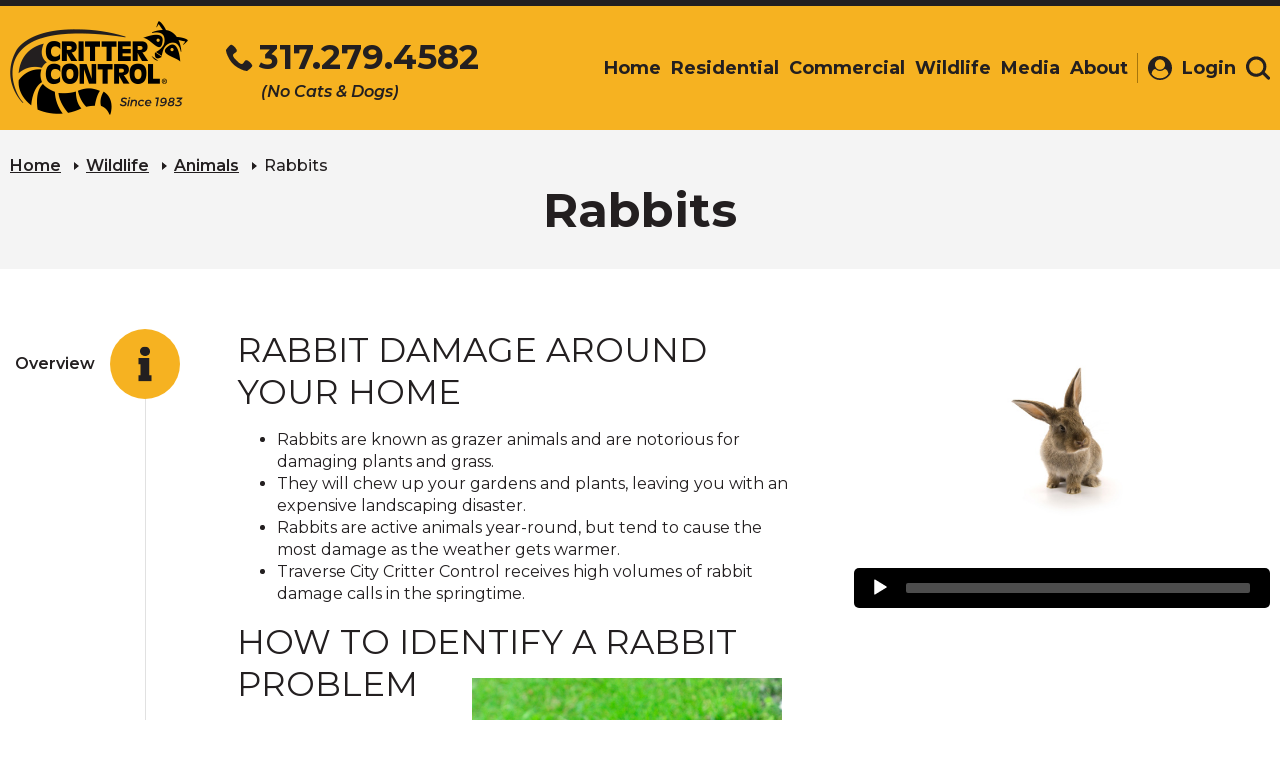

--- FILE ---
content_type: text/html; charset=UTF-8
request_url: https://www.crittercontrolofindianapolis.com/wildlife/animals/rabbits/
body_size: 5880
content:
<!DOCTYPE html>
<html lang="en">
<head>
	<base href="https://www.crittercontrolofindianapolis.com/" />
		<link rel="canonical" href="https://www.crittercontrolofindianapolis.com/wildlife/animals/rabbits/">
	<meta http-equiv="Content-Type" content="text/html; charset=utf-8" />
	
	<title>Rabbits Control: Trapping &amp; Removal Service </title>
	<meta name="description" content="Critter Control professionals are experts are preventing rabbit damage and rabbit problems through effective rabbit removal solutions to get rid of rabbits." />
	<meta name="keywords" content="" />

	<meta name="viewport" content="width=device-width, initial-scale=1.0, maximum-scale=1.0, user-scalable=no">

	<meta name="apple-mobile-web-app-title" content="Critter Control of Indianapolis - Rabbits">
	<link rel="apple-touch-icon-precomposed" sizes="144x144" href="./apple-touch-icon-144x144-precomposed.png">
	<link rel="apple-touch-icon-precomposed" sizes="114x114" href="./apple-touch-icon-114x114-precomposed.png">
	<link rel="apple-touch-icon-precomposed" sizes="72x72" href="./apple-touch-icon-72x72-precomposed.png">
	<link rel="apple-touch-icon-precomposed" sizes="57x57" href="./apple-touch-icon-precomposed.png">
	<link rel="apple-touch-icon-precomposed" href="./apple-touch-icon-precomposed.png">
	<link rel="shortcut icon" href="./favicon.ico" />

	<meta name="twitter:card" content="summary" />
    <meta name="twitter:title" content="Rabbits Control: Trapping &amp; Removal Service " />
    <meta name="twitter:site" content="www.crittercontrolofindianapolis.com/wildlife/animals/rabbits/" />
    <meta name="twitter:description" content="Critter Control professionals are experts are preventing rabbit damage and rabbit problems through effective rabbit removal solutions to get rid of rabbits." />
    <meta name="twitter:image" content="https://www.crittercontrolofindianapolis.com/userfiles/filemanager-format/social-logo/dem9wunh8maocnjf8jgw/social-logo.jpg" />

    <meta property="og:title" content="Rabbits Control: Trapping &amp; Removal Service " />
    <meta name="og:description" content="Critter Control professionals are experts are preventing rabbit damage and rabbit problems through effective rabbit removal solutions to get rid of rabbits." />
    <meta property="og:type" content="website" />
    <meta property="og:url" content="www.crittercontrolofindianapolis.com/wildlife/animals/rabbits/" />
    <meta property="og:image" content="https://www.crittercontrolofindianapolis.com/userfiles/filemanager-format/social-logo/dem9wunh8maocnjf8jgw/social-logo.jpg" />

    <link rel="preconnect" href="https://fonts.googleapis.com">
	<link rel="preconnect" href="https://fonts.gstatic.com" crossorigin>
	<link href="https://fonts.googleapis.com/css2?family=Montserrat:ital,wght@0,300;0,400;0,500;0,600;0,700;1,300;1,400;1,500;1,600;1,700&display=swap" rel="stylesheet">

            <link href="./assets/css/main.min.css?v=1657116184" rel="stylesheet" />
        <link href="./assets/css/style.css?v=1761849213" rel="stylesheet" />
    
    <link href="./assets/bower_components/chosen/chosen.min.css?v=1440623327" rel="stylesheet" />
    <link href="./assets/bower_components/fontawesome/css/font-awesome.min.css?v=1440015058" rel="stylesheet" />
    <link href="./assets/bower_components/fancybox/source/jquery.fancybox.css?v=1441233867" rel="stylesheet" />
    <link href="./assets/mediaelement/mediaelementplayer.min.css" rel="stylesheet" />

    <script type="text/javascript" src="./assets/js/helper.js"></script>

    <script type="text/javascript" src="./assets/bower_components/jquery/jquery.min.js" ></script>
	<script type="text/javascript" src="./assets/bower_components/jquery/jquery-migrate.min.js" ></script>
    <script type="text/javascript" src="https://maps.googleapis.com/maps/api/js?libraries=places&amp;key=AIzaSyDSbaVnpOuBclOdFxcPpHydUe2-DrjKupE" ></script>
    <script type="text/javascript" src="./assets/bower_components/bootstrap-validator/dist/validator.min.js" ></script>
	<!--[if lt IE 9]>
	<script>
		var isOldInternetExplorer = true;
		var e = ("abbr,article,aside,audio,canvas,datalist,details,figure,footer,header,hgroup,mark,menu,meter,nav,output,progress,section,time,track,video").split(',');
		for(var i = 0, j = e.length; i < j; i++) document.createElement(e[i]);
	</script>
	<![endif]-->

	<script src="./assets/js/ghost-click-normalizer.js"></script>
	<script src="./assets/js/jquery-3.6.0.min.js"></script>

	
    
	<!-- Global site tag (gtag.js) - Google Analytics -->
	<script async src="https://www.googletagmanager.com/gtag/js?id=UA-97157888-1"></script>
	<script>
		window.dataLayer = window.dataLayer || [];
		function gtag(){dataLayer.push(arguments);}
		gtag('js', new Date());

		gtag('config', 'UA-97157888-1');
		gtag('config', '361546024');
	</script>


            
    
    </head>

<body class="hover-enabled franchise-site home-page ">
 	 	<div class="site-container">
 		 
			<!-- Header -->
			<header id="site-header" class="site-header" role="banner">
    <a class="visually-hidden focusable" href="#maincontent">Skip to Main Content</a>
    <a href="tel:+13172794582" class="header-phone-link mobile"><div class="header-phone-link-num"><svg aria-hidden="true" focusable="false"><use xlink:href="./assets/images/redesign/svg-legend.svg#icon-phone" /></svg><span>317.279.4582</span></div><div class="header-phone-link-text">( No Cats & Dogs)</div></a>    
    
    <div class="header-container container">
        <div class="header-row row">
            <div class="header-col col-xs-12">
                <div class="header-col-left">
                    <button class="header-mobile-btn hamburger-menu" data-expander="header-nav" data-expander-css>
                        <span class="hamburger-box">
                            <span class="hamburger-inner">
                                <span class="visually-hidden">Toggle navigation</span>
                            </span>
                        </span>
                        <span class="header-mobile-btn-text">menu</span>
                    </button>
                    <div class="header-logo">
                        <a href="./" class="header-logo-link">
                                                            <img class="header-logo-img mobile" src="./assets/images/redesign/logo-mobile.png" alt="Critter Control - Since 1983">
                                <img class="header-logo-img mobile scroll" src="./assets/images/redesign/logo-emblem.png" alt="Critter Control - Since 1983">
                                <img class="header-logo-img desktop" src="./assets/images/redesign/logo.png" alt="Critter Control - Since 1983">
                                <img class="header-logo-img desktop scroll" src="./assets/images/redesign/logo-alt.png" alt="Critter Control - Since 1983">
                                                    </a>
                    </div>
                                            <button class="header-search-mobile header-mobile-btn" data-expander="header-search-wrapper" data-expander-css aria-label="Toggle search area">
                            <svg aria-hidden="true" focusable="false">
                                <use xlink:href="./assets/images/redesign/svg-legend.svg#icon-search" />
                            </svg>
                            <span class="header-mobile-btn-text">search</span>
                        </button>
                                    </div>
                                <div id="header-nav" class="header-col-middle">
                     <a href="tel:+13172794582" class="header-phone-link desktop"><div class="header-phone-link-num"><svg aria-hidden="true" focusable="false"><use xlink:href="./assets/images/redesign/svg-legend.svg#icon-phone" /></svg><span>317.279.4582</span></div><div class="header-phone-link-text">(No Cats & Dogs)</div></a>                    <div class="header-navigation">
                        <!-- navigation.nunjucks -->
                        <div class="visually-hidden focusable" tabindex="0">
                            <p>The site navigation utilizes arrow, enter, escape, and space bar key commands. Left and right arrows move across top level links and expand / close menus in sub levels. Up and Down arrows will open main level menus and toggle through sub tier links. Enter and space open menus and escape closes them as well. Tab will move on to the next part of the site rather than go through menu items.</p>
                        </div>

                        <nav class="main-nav nav-bar"><ul class="cm-menu"><li class="home"><a href="./home.html">Home</a></li><li class="residential"><a href="./residential/">Residential</a><ul><li><a href="./residential/wildlife-damage-control.html">Wildlife Damage Control</a></li><li><a href="./residential/wildlife-control.html">Wildlife Control</a></li><li><a href="./residential/wildlife-prevention-services.html">Wildlife Prevention Services</a></li><li><a href="./residential/attic-insulation-restoration.html">Attic Insulation &amp; Restoration</a></li><li><a href="./residential/wildlife-droppings-in-the-home.html">Wildlife Droppings In The Home</a></li><li><a href="./residential/noises-in-the-attic.html">Noises in the Attic</a></li><li><a href="./residential/home-services/">Home Services</a></li><li><a href="./residential/do-it-yourself.html">Do It Yourself</a></li></ul></li><li class="commercial"><a href="./commercial/">Commercial</a><ul><li><a href="./commercial/managementprograms.html">Wildlife Management Programs</a></li><li><a href="./commercial/municipalanimalcontrol.html">Municipal Animal Control</a></li><li><a href="./commercial/bird-control.html">Bird Control</a></li></ul></li><li class="wildlife"><a href="./wildlife/" class="on">Wildlife</a><ul><li><a href="./wildlife/wildlife-diseases/">Wildlife Diseases</a></li><li><a href="./wildlife/publichealthconcerns.html">Public Health Concerns</a></li><li><a href="./wildlife/zoonotic-diseases-from-wildlife.html">Zoonotic Diseases From Wildlife</a></li></ul></li><li class="media"><a href="./media/">Media</a><ul><li><a href="./media/critter-audio/">Critter Audio</a></li></ul></li><li class="about"><a href="./about/">About</a><ul><li><a href="./about/contactus/">Contact Us</a></li><li><a href="./about/settingindustrystandards.html">Setting Industry Standards</a></li></ul></li></ul></nav>                    </div>
                </div>
                <div class="header-col-right"><a id="header-login" href="https://indianapolis.servicebridge.com/" class="header-btn" target="_blank"><svg aria-hidden="true" focusable="false"><use xlink:href="./assets/images/redesign/svg-legend.svg#icon-profile" /></svg><span>Login</span></a>                                <a href="#" class="header-btn" data-expander="header-search-wrapper" data-expander-css aria-label="Toggle search area">
                                    <span class="visually-hidden">Search</span>
                                    <svg aria-hidden="true" focusable="false">
                                        <use xlink:href="./assets/images/redesign/svg-legend.svg#icon-search" />
                                    </svg>
                                </a>
                                <div id="header-search-wrapper" class="header-search-wrapper">
                                    <div class="header-search">
                                        <form action="./site-search.html" method="get">
                                            <label for="header-search-input" class="visually-hidden">Search</label>
                                            <input id="header-search-input" class="header-search-input" name="q" type="text" placeholder="Search">
                                            <button class="header-search-btn">
                                                <svg aria-hidden="true" focusable="false">
                                                    <use xlink:href="./assets/images/redesign/svg-legend.svg#icon-search" />
                                                </svg>
                                            </button>
                                        </form>
                                    </div>
                                </div>
                </div>            </div>

                    </div>
    </header>

			<!-- Page content -->
			<main id="site-main">
				
				<div class="interior-top">
					<div class="breadcrumbs-wrapper">
						<div class="container">
							<div class="row">
								<div class="col-xs-12">
									<div class="breadcrumbs">
										<a href="./">Home</a><a href="./wildlife/">Wildlife</a><a href="./wildlife/animals/">Animals</a><span class="CMSBreadCrumbsCurrentItem">Rabbits</span>
									</div>
								</div>
							</div>
						</div>
					</div>
					<div id="maincontent" class="page-header">
				        <div class="container">
				            <div class="row">
				                <div class="col-xs-12">
				                    <div class="page-header-inner">
				                        <h1 class="page-header-text">Rabbits</h1>
				                        				                    </div>
				                </div>
				            </div>
				        </div>
					</div>
				</div>
				<div class="interior-section">
					<div id="default-page" class="container">
						<div class="row">
							<article class="interior-content-wrapper col-xs-12 ">
								<div class="wildlife-detail">
    <nav class="wildlife-nav">
        <div class="wildlife-nav-item active">
            <div class="wildlife-nav-item-text">Overview</div>
            <div class="wildlife-nav-item-icon">
                <svg class="info" aria-hidden="true" focusable="false">
                    <use xlink:href="./assets/images/redesign/svg-legend.svg#icon-info" />
                </svg>
            </div>
        </div>
        
                            </nav>
    <div class="wildlife-detail-content">
        <h2>RABBIT DAMAGE AROUND YOUR HOME</h2>

<ul>
	<li>Rabbits are known as grazer animals and are notorious for damaging plants and grass.</li>
	<li>They will chew up your&nbsp;gardens and plants, leaving you with an expensive landscaping disaster.</li>
	<li>Rabbits are active animals year-round, but tend to cause the most damage as the weather gets warmer.</li>
	<li>Traverse City Critter Control receives high volumes of rabbit damage calls in the springtime.</li>
</ul>

<h2>HOW TO IDENTIFY A RABBIT PROBLEM<img alt="" src="./userfiles/filemanager/5791/" style="margin: 15px; float: right; width: 310px; height: 387px;" /></h2>

<ul>
	<li>There are a few ways to identify if you have a rabbit problem around your home.</li>
	<li>As mentioned above, rabbits will chew up your garden and landscaping vegetation, particularly new shoots in the spring.</li>
	<li>You can also identify rabbit problems by tracking their droppings and footprints.</li>
	<li>If you start to notice a regular pattern in rabbit droppings, footprints and chewed vegetation around your home, a Critter Control professional should be called to determine how severe the rabbit problem may be.</li>
</ul>

<h2>RABBIT REMOVAL</h2>

<p>Critter Control professionals in your area are fully qualified to handle any unwanted rabbit situation. To get rid of rabbits, we typically implement a trapping solution to reduce the number of rabbits around your&nbsp;home. To keep rabbits from chewing up your landscaping, deterrents may be placed directly on the plants.</p>

<p>Methods for rabbit removal and keeping rabbits out may also include fencing and netting solutions to protect your shrubs and plants. The most effective solution for getting rid of rabbits would include several of these rabbit removal techniques.</p>

<p>If you need assistance with getting rid of rabbits around your home, are experiencing a rabbit damage problem, or want to remove rabbits from your garden, contact a&nbsp;Traverse City Critter Control professional for effective rabbit removal services.</p>

<p>We can help you get rid of rabbit problems.&nbsp; Call today: (317) 708-3867</p>
        <a href="https://www.crittercontrolofindianapolis.com/about/contactus/contact-us.html" class="wildlife-detail-btn btn">Request a Quote</a>

            </div>
    <div class="wildlife-detail-images">
        <div class="wildlife-detail-img-top b-lazy" data-src='./userfiles/filemanager/4250/rabbits.png'>
            <div class="visually-hidden">Rabbits</div>
        </div>
        <div class="animal-audio">
                            <audio src="./userfiles/filemanager/4338/sound.mp3" id="audiofile" style="width:100%;" preload="none" controls></audio>
                    </div>


        <!-- <div class="wildlife-detail-img-bottom">
            <div class="wildlife-detail-img b-lazy" data-src='https://placehold.it/215x215'>
                <div class="visually-hidden"></div>
            </div>
            <div class="wildlife-detail-img b-lazy" data-src='https://placehold.it/215x215'>
                <div class="visually-hidden"></div>
            </div>
        </div> -->
        <div class="wildlife-detail-rail-content">
        	        </div>
    </div>
</div>

<script>
    $(function(){
        $("audio").mediaelementplayer({
            features: ['playpause', 'progress']
        });
    })
</script>	
							</article>
							
								    	<div class="cta-banner-wrapper interior alt col-xs-12 bottom">
					                        <div class="container">
					                            <div class="row">
					                                <div class="col-xs-12">
					                                    <div class="cta-banner">
					                                        <div class="cta-banner-content">
					                                        	Call For A Fast &amp; <em>FREE</em> Phone Estimate Today										                    </div>
					                                        <a href="tel:+13172794582" class="cta-phone-link"><svg aria-hidden="true" focusable="false"><use xlink:href="./assets/images/redesign/svg-legend.svg#icon-phone"></use></svg><div class="cta-phone-link-wrapper"><div class="cta-phone-link-num"><span>317.279.4582</span></div><div class="cta-phone-link-text">(No Cats & Dogs)</div></div></a>						                                        <div class="cta-banner-secondary-content">
						                                            <img src="./assets/images/redesign/bbb.png" alt="BBB - Accredited Business">
						                                        </div>
					                                        					                                    </div>
					                                </div>
					                            </div>
					                        </div>
					                    </div>

					                    
						                
					        						</div>
					</div>
				</div>
			</main>   	

		    <footer id="site-footer" class="site-footer">
    <div class="footer-bottom">
        <div class="container">
            <div class="row footer-bottom-row">
                <div class="col-xs-12 footer-bottom-col">
                    <div class="footer-row-main">
                                                    <a href="/" class="footer-logo">
                                <span class="visually-hidden"><span class="notranslate">Critter Control</span> Logo. Click
                                    to go to homepage.</span>
                                <svg aria-hidden="true" focusable="false">
                                    <use xlink:href="./assets/images/redesign/svg-legend.svg#icon-logo-emblem"></use>
                                </svg>
                            </a>
                        
                        <div class="footer-links">
                            <a href="./home.html">Home</a><a href="./residential/">Residential</a><a href="./commercial/">Commercial</a><a href="./wildlife/">Wildlife</a><a href="./media/">Media</a><a href="./about/">About</a>                        </div>
                        <div class="footer-links-more">
                            
                            <a href="https://www.crittercontrolofindianapolis.com/about/contactus/contact-us.html"
                                aria-label="View Contact Us Page" class="footer-links-more-item contact">
                                <svg aria-hidden="true" focusable="false">
                                    <use xlink:href="./assets/images/redesign/svg-legend.svg#icon-mail"></use>
                                </svg>
                                <span>Contact Us</span>
                            </a>
                                                    </div>
                    </div>
                    <div class="footer-row-contact">
                        <div class="footer-address-cont">
                                                                <div class="office-info notranslate">
                                        <div class="address-title">
                                        Critter Control                                        </div>
                                        <div>
                                            <span>Indianapolis,
                                         IN</span>
                                        </div>
                                    </div>
                                                    </div>
                        <a href="tel:+13172794582" class="footer-phone-link"><svg aria-hidden="true" focusable="false"><use xlink:href="./assets/images/redesign/svg-legend.svg#icon-phone" /></svg><div class="footer-phone-link-wrapper"><div class="footer-phone-link-num"><span itemprop="telephone">317.279.4582</span></div><div class="footer-phone-link-text">(No Cats & Dogs)</div></div></a>                    </div>
                    <div class="footer-row-logos ">
                                                    <a href="http://www.franchise.org/" target="_blank" rel="noopener noreferrer">
                                <img src="./assets/images/redesign/logo-ifa.png"
                                    alt="International Franchise Association Logo">
                                <span class="visually-hidden">(Opens in a new window)</span>
                            </a><a href="http://www.nwcoa.com/" target="_blank" rel="noopener noreferrer">
                                <img src="./assets/images/redesign/logo-nwcoa.png"
                                    alt="National Wildlife Control Operators Association logo">
                                <span class="visually-hidden">(Opens in a new window)</span>
                            </a><a href="http://www.pestworld.org/" target="_blank" rel="noopener noreferrer">
                                <img src="./assets/images/redesign/logo-npma.png" alt="Pest World logo">
                                <span class="visually-hidden">(Opens in a new window)</span>
                            </a><a href="https://www.bbb.org/" target="_blank"
                                    rel="noopener noreferrer">
                                    <img src="./assets/images/redesign/bbb.png" alt="Better Business Bureau">
                                    <span class="visually-hidden">(Opens in a new window)</span>
                                </a>                                                                    </div>

                    

                    <div class="footer-row-info">
                        <div class="footer-copyright">© Copyright <span class="notranslate">Critter Control</span>. All
                            rights reserved. <a href="./about/privacypolicy.html">Terms & Privacy</a></div>
                        <!-- <div class="footer-design-by">Designed & Developed by Americaneagle.com</div> -->
                    </div>
                </div>
            </div>
        </div>
    </div>
    

</footer>



		    
			</div>

    
	<!-- <script type="text/javascript" src="./assets/bower_components/modernizr/modernizr.js" ></script> -->
	<!-- <script type="text/javascript" src="./assets/bower_components/jquery-hoverintent/jquery.hoverIntent.js" ></script> -->
	<script type="text/javascript" src="./assets/bower_components/bootstrap-sass-official/assets/javascripts/bootstrap.min.js" ></script>
	<script type="text/javascript" src="./assets/bower_components/responsiveCarousel/responsiveCarousel.min.js" ></script>
	<!-- <script type="text/javascript" src="./assets/bower_components/jquery.jscrollpane/jquery.jscrollpane.min.js" ></script>
	<script src="./assets/js/menu-touch.js"></script> -->
	<script type="text/javascript" src="./assets/bower_components/chosen/chosen.jquery.min.js" ></script>
	
	
	<script type="text/javascript" src="./assets/js/custom.js" ></script>
	<script src="./assets/mediaelement/mediaelement-and-player.min.js"></script>
	<script src="./assets/js/relative-anchors.js"></script>

	        <script src="./assets/js/all.min.js?=1612196623"></script>
    </body>
</html>

--- FILE ---
content_type: text/css
request_url: https://www.crittercontrolofindianapolis.com/assets/css/style.css?v=1761849213
body_size: 23902
content:
@charset "UTF-8";

@font-face {
    font-family: Montserrat;
    src: url('../fonts/Montserrat-Black.ttf') format('truetype');
    font-weight: 900;
    font-style: normal
}

@font-face {
    font-family: Montserrat;
    src: url('../fonts/Montserrat-BlackItalic.ttf') format('truetype');
    font-weight: 900;
    font-style: italic
}

html {
    font-size: 100%
}

body {
    font-size: 100%
}

footer {
    padding: 0;
    border-top: none;
    margin-top: 0
}

button,
hr,
input {
    overflow: visible
}

img,
legend {
    max-width: 100%
}

audio,
canvas,
progress,
video {
    display: inline-block
}

progress,
sub,
sup {
    vertical-align: baseline
}

article,
aside,
details,
figcaption,
figure,
footer,
header,
hr,
main,
menu,
nav,
section {
    display: block
}

main#site-main {
    overflow-x: auto
}

.hidden,
.invisible,
.slick-loading .slick-slide,
.slick-loading .slick-track {
    visibility: hidden
}

html {
    line-height: 1.15;
    -ms-text-size-adjust: 100%;
    -webkit-text-size-adjust: 100%
}

hr {
    -webkit-box-sizing: content-box;
    -moz-box-sizing: content-box;
    box-sizing: content-box
}

code,
kbd,
pre,
samp {
    font-family: monospace, monospace;
    font-size: 1em
}

a {
    background-color: transparent;
    text-decoration: underline;
    -webkit-text-decoration-skip: objects
}

abbr[title] {
    border-bottom: none;
    text-decoration: underline;
    text-decoration: underline dotted
}

b,
strong {
    font-weight: bolder
}

dfn {
    font-style: italic
}

mark {
    background-color: #ff0;
    color: #000
}

small {
    font-size: 80%
}

sub,
sup {
    font-size: 75%;
    line-height: 0;
    position: relative
}

sub {
    bottom: -.25em
}

audio:not([controls]) {
    display: none;
    height: 0
}

img {
    border-style: none;
    vertical-align: middle;
    width: auto;
    height: auto
}

svg:not(:root) {
    overflow: hidden
}

button,
input,
optgroup,
select,
textarea {
    font-family: sans-serif;
    font-size: 100%;
    line-height: 1.15;
    margin: 0
}

button,
select {
    text-transform: none
}

[type=reset],
[type=submit],
button,
html [type=button] {
    -webkit-appearance: button
}

[type=button]::-moz-focus-inner,
[type=reset]::-moz-focus-inner,
[type=submit]::-moz-focus-inner,
button::-moz-focus-inner {
    border-style: none;
    padding: 0
}

[type=button]:-moz-focusring,
[type=reset]:-moz-focusring,
[type=submit]:-moz-focusring,
button:-moz-focusring {
    outline: ButtonText dotted 1px
}

legend {
    -webkit-box-sizing: border-box;
    -moz-box-sizing: border-box;
    box-sizing: border-box;
    color: inherit;
    display: table;
    padding: 0;
    white-space: normal
}

textarea {
    overflow: auto
}

[type=checkbox],
[type=radio] {
    -webkit-box-sizing: border-box;
    -moz-box-sizing: border-box;
    box-sizing: border-box;
    padding: 0
}

[type=number]::-webkit-inner-spin-button,
[type=number]::-webkit-outer-spin-button {
    height: auto
}

[type=search] {
    -webkit-appearance: textfield;
    outline-offset: -2px
}

[type=search]::-webkit-search-cancel-button,
[type=search]::-webkit-search-decoration {
    -webkit-appearance: none
}

::-webkit-file-upload-button {
    -webkit-appearance: button;
    font: inherit
}

.btn.white {
    background-color: #fff;
    border-radius: 5px;
    padding: 15px
}

.h1,
.h2,
.h3,
body,
h1,
h2,
h3 {
    font-family: Montserrat, Arial, sans-serif
}

summary {
    display: list-item
}

[hidden],
template {
    display: none
}

button,
html,
input,
select,
textarea {
    color: #231f20
}

body {
    margin: 0;
    line-height: 1.4;
    overflow-x: hidden;
    background: #fff
}

::-moz-selection {
    background: #f6b221;
    color: #fff;
    text-shadow: none
}

::selection {
    background: #f6b221;
    color: #fff;
    text-shadow: none
}

*,
:after,
:before {
    -webkit-box-sizing: border-box;
    -moz-box-sizing: border-box;
    box-sizing: border-box
}

:target::before {
    content: "";
    display: block;
    padding-top: 130px;
    margin-top: -130px
}

sup {
    top: -.25em
}

hr {
    margin: 1em 0;
    padding: 0;
    height: 1px;
    border: 0;
    border-top: 1px solid #ccc
}

.image-fluid,
.image-fluid img {
    max-width: none;
    width: 100%;
    height: auto
}

.image-fixed,
.image-fixed img {
    max-width: none
}

fieldset {
    border: 0;
    margin: 0;
    padding: 0
}

.hidden {
    display: none !important
}

.relative {
    position: relative
}

.fa-star::before,
.sr-only,
.visually-hidden,
.visuallyHidden,
.visuallyhidden {
    position: absolute;
    overflow: hidden;
    clip: rect(0 0 0 0);
    margin: -1px;
    padding: 0;
    border: 0;
    width: 1px;
    height: 1px;
    -webkit-transition: none;
    -moz-transition: none;
    transition: none
}

.focusable.fa-star:focus::before,
.focusable.sr-only:focus,
.visually-hidden.focusable:focus,
.visuallyHidden.focusable:focus,
.visuallyhidden.focusable:focus {
    position: fixed;
    top: 0;
    left: 0;
    background: #f6b221;
    color: #231f20;
    overflow: visible;
    clip: auto;
    margin: 0;
    width: 100%;
    height: auto;
    border: 1px dashed #fff;
    padding: 10px;
    text-align: center;
    text-decoration: none;
    font-weight: 700;
    z-index: 100
}

.clearfix:after,
.clearfix:before {
    content: " ";
    display: table
}

.clearfix:after {
    clear: both
}

.align-center {
    text-align: center
}

.align-right {
    text-align: right
}

.align-left {
    text-align: left
}

.block {
    display: block
}

.breakforprint {
    page-break-after: always
}

.float-right {
    float: right
}

.col-xs-1,
.col-xs-10,
.col-xs-11,
.col-xs-12,
.col-xs-2,
.col-xs-3,
.col-xs-4,
.col-xs-5,
.col-xs-6,
.col-xs-7,
.col-xs-8,
.col-xs-9,
.float-left {
    float: left
}

figure {
    margin: 1em 0
}

.full-width,
.interior-content .testimonial-wrapper {
    width: 100vw;
    position: relative;
    left: 50%;
    right: 50%;
    margin-left: -50vw;
    margin-right: -50vw
}

.desktop-only {
    display: none
}

@media (min-width:48em) {
    .align-right-desktop {
        text-align: right
    }

    .align-left-desktop {
        text-align: left
    }

    .desktop-only {
        display: block
    }

    .mobile-only {
        display: none
    }
}

.js-click-user:active,
.js-click-user:focus {
    outline: 0
}

.scroll-cover {
    position: fixed;
    top: 0;
    left: 0;
    bottom: 0;
    right: 0;
    pointer-events: auto !important;
    z-index: 10000
}

.svg-legend {
    position: absolute;
    top: -9999em;
    left: -9999em;
    width: 0;
    height: 0;
    overflow: hidden
}

svg.icon {
    display: inline-block;
    vertical-align: middle;
    width: 24px;
    height: 24px;
    -webkit-transition: all .3s ease-in-out;
    -moz-transition: all .3s ease-in-out;
    transition: all .3s ease-in-out
}

ul.galleryList {
    margin: 0
}

ul.galleryList.audio {
    list-style: none;
    padding-left: 0;
    display: -webkit-box;
    display: -webkit-flex;
    display: -moz-box;
    display: -ms-flexbox;
    display: flex;
    -webkit-box-orient: horizontal;
    -webkit-box-direction: normal;
    -webkit-flex-direction: row;
    -moz-box-orient: horizontal;
    -moz-box-direction: normal;
    -ms-flex-direction: row;
    flex-direction: row;
    justify-conten: row;
    -webkit-flex-wrap: wrap;
    -ms-flex-wrap: wrap;
    flex-wrap: wrap
}

.infamous-critters,
.search-dialog .form-horizontal .form-group,
.site-header,
.wildlife-detail,
[data-simplebar] {
    -moz-box-orient: vertical;
    -moz-box-direction: normal
}

ul.galleryList.audio li {
    width: 125px;
    margin-bottom: 1rem
}

ul.galleryList.audio li .audiowrapper {
    margin-top: .25rem
}

.animal-audio {
    margin-bottom: .5rem
}

.animal-audio .mejs__container,
ul.galleryList.audio .mejs__container {
    border-radius: 5px
}

.animal-audio .mejs__controls:not([style*="display: none"]),
ul.galleryList.audio .mejs__controls:not([style*="display: none"]) {
    background: 0 0
}

ul.galleryList.audio>li {
    -webkit-box-flex: 1;
    -webkit-flex: 1 0 auto;
    -moz-box-flex: 1;
    -ms-flex: 1 0 auto;
    flex: 1 0 auto;
    margin-right: 1rem
}

@media (min-width:30em) {
    ul.galleryList.audio>li {
        -webkit-box-flex: 0;
        -webkit-flex: 0 1 auto;
        -moz-box-flex: 0;
        -ms-flex: 0 1 auto;
        flex: 0 1 auto
    }
}

.single-animal #subnav.default li.active,
.single-animal .rail-navigation li.active,
.single-service #subnav.default li.active,
.single-service .rail-navigation li.active {
    display: none
}

.custom-ActiveSubNav ul {
    display: block !important
}

.navigation-wrap .view-more-wrap {
    display: none
}

.fa-star {
    display: inline-block;
    width: 16px;
    height: 15px;
    background: url(../images/icon-star.png) center center/cover no-repeat
}

.fa-star::before {
    content: "Star"
}

.location-list {
    margin: 0 0 20px
}

.location-list .list-group {
    margin: 0;
    padding: 0
}

.location-list .list-group-item {
    position: relative;
    display: block;
    padding: 10px 15px;
    margin-bottom: -1px;
    background-color: #fff;
    border: 1px solid #ddd
}

.location-list .list-group-item .title {
    font-weight: 700
}

.location-list .list-group-item>* {
    display: block
}

.location-list .list-group-item:first-child {
    -webkit-border-top-right-radius: 4px;
    border-top-right-radius: 4px;
    -webkit-border-top-left-radius: 4px;
    border-top-left-radius: 4px
}

.location-list .list-group-item:last-child {
    -webkit-border-bottom-right-radius: 0;
    border-bottom-right-radius: 0;
    -webkit-border-bottom-left-radius: 0;
    border-bottom-left-radius: 0;
    margin-bottom: 0
}

@media (min-width:48em) {
    .location-list {
        margin: 0 0 40px
    }

    .location-list:after {
        content: "";
        display: table;
        clear: both
    }

    .location-list .list-group {
        float: left;
        width: 33%;
        border-left: 1px solid #ddd
    }

    .location-list .list-group .list-group-item {
        border-left: none;
        border-right: none;
        background-image: url(../images/icon-location.svg);
        background-repeat: no-repeat;
        -webkit-background-size: 23px 36px;
        -o-background-size: 23px 36px;
        background-size: 23px 36px;
        background-position: 27px 27px;
        padding-left: 56px;
        padding-top: 24px;
        padding-bottom: 24px
    }

    .location-list .list-group .list-group-item a {
        color: #231f20
    }

    .location-list .list-group .list-group-item .title {
        color: #666;
        font-weight: 400
    }

    .location-list .list-group .list-group-item .phone {
        text-decoration: none !important
    }

    .location-list .list-group .list-group-item .phone:focus .value,
    .location-list .list-group .list-group-item .phone:hover .value {
        text-decoration: underline !important
    }

    .location-list .list-group .list-group-item .heading {
        display: block;
        font-size: 24px;
        line-height: 1.1em;
        margin-bottom: 3px;
        font-weight: 400
    }

    a.location-list .list-group .list-group-item .heading {
        text-decoration: underline
    }

    .location-list .list-group .list-group-item:first-child {
        border-top: none
    }

    .location-list .list-group .list-group-item:last-child {
        border-bottom: none
    }
}

.container,
.container-fluid {
    margin-right: auto;
    margin-left: auto
}

.col-xs-12,
.container {
    width: 100%
}

.container,
.container-fluid {
    padding-left: .625rem;
    padding-right: .625rem
}

.container {
    max-width: 89.375rem
}

.row,
.section-horizontal {
    margin-left: -.625rem;
    margin-right: -.625rem
}

.container-fluid:after,
.container-fluid:before,
.container:after,
.container:before,
.row:after,
.row:before,
.section-horizontal:after,
.section-horizontal:before {
    content: " ";
    display: table
}

.container-fluid:after,
.container:after,
.row:after,
.section-horizontal:after {
    clear: both
}

.col-lg-1,
.col-lg-10,
.col-lg-11,
.col-lg-12,
.col-lg-2,
.col-lg-3,
.col-lg-4,
.col-lg-5,
.col-lg-6,
.col-lg-7,
.col-lg-8,
.col-lg-9,
.col-md-1,
.col-md-10,
.col-md-11,
.col-md-12,
.col-md-2,
.col-md-3,
.col-md-4,
.col-md-5,
.col-md-6,
.col-md-7,
.col-md-8,
.col-md-9,
.col-sm-1,
.col-sm-10,
.col-sm-11,
.col-sm-12,
.col-sm-2,
.col-sm-3,
.col-sm-4,
.col-sm-5,
.col-sm-6,
.col-sm-7,
.col-sm-8,
.col-sm-9,
.col-xs-1,
.col-xs-10,
.col-xs-11,
.col-xs-12,
.col-xs-2,
.col-xs-3,
.col-xs-4,
.col-xs-5,
.col-xs-6,
.col-xs-7,
.col-xs-8,
.col-xs-9 {
    position: relative;
    min-height: 1px;
    padding-left: .625rem;
    padding-right: .625rem
}

.col-xs-11 {
    width: 91.66666667%
}

.col-xs-10 {
    width: 83.33333333%
}

.col-xs-9 {
    width: 75%
}

.col-xs-8 {
    width: 66.66666667%
}

.col-xs-7 {
    width: 58.33333333%
}

.col-xs-6 {
    width: 50%
}

.col-xs-5 {
    width: 41.66666667%
}

.col-xs-4 {
    width: 33.33333333%
}

.col-xs-3 {
    width: 25%
}

.col-xs-2 {
    width: 16.66666667%
}

.col-xs-1 {
    width: 8.33333333%
}

.col-xs-pull-12 {
    right: 100%
}

.col-xs-pull-11 {
    right: 91.66666667%
}

.col-xs-pull-10 {
    right: 83.33333333%
}

.col-xs-pull-9 {
    right: 75%
}

.col-xs-pull-8 {
    right: 66.66666667%
}

.col-xs-pull-7 {
    right: 58.33333333%
}

.col-xs-pull-6 {
    right: 50%
}

.col-xs-pull-5 {
    right: 41.66666667%
}

.col-xs-pull-4 {
    right: 33.33333333%
}

.col-xs-pull-3 {
    right: 25%
}

.col-xs-pull-2 {
    right: 16.66666667%
}

.col-xs-pull-1 {
    right: 8.33333333%
}

.col-xs-pull-0 {
    right: auto
}

.col-xs-push-12 {
    left: 100%
}

.col-xs-push-11 {
    left: 91.66666667%
}

.col-xs-push-10 {
    left: 83.33333333%
}

.col-xs-push-9 {
    left: 75%
}

.col-xs-push-8 {
    left: 66.66666667%
}

.col-xs-push-7 {
    left: 58.33333333%
}

.col-xs-push-6 {
    left: 50%
}

.col-xs-push-5 {
    left: 41.66666667%
}

.col-xs-push-4 {
    left: 33.33333333%
}

.col-xs-push-3 {
    left: 25%
}

.col-xs-push-2 {
    left: 16.66666667%
}

.col-xs-push-1 {
    left: 8.33333333%
}

.col-xs-push-0 {
    left: auto
}

.col-xs-offset-12 {
    margin-left: 100%
}

.col-xs-offset-11 {
    margin-left: 91.66666667%
}

.col-xs-offset-10 {
    margin-left: 83.33333333%
}

.col-xs-offset-9 {
    margin-left: 75%
}

.col-xs-offset-8 {
    margin-left: 66.66666667%
}

.col-xs-offset-7 {
    margin-left: 58.33333333%
}

.col-xs-offset-6 {
    margin-left: 50%
}

.col-xs-offset-5 {
    margin-left: 41.66666667%
}

.col-xs-offset-4 {
    margin-left: 33.33333333%
}

.col-xs-offset-3 {
    margin-left: 25%
}

.col-xs-offset-2 {
    margin-left: 16.66666667%
}

.col-xs-offset-1 {
    margin-left: 8.33333333%
}

.col-xs-offset-0 {
    margin-left: 0
}

@media (min-width:48em) {

    .col-sm-1,
    .col-sm-10,
    .col-sm-11,
    .col-sm-12,
    .col-sm-2,
    .col-sm-3,
    .col-sm-4,
    .col-sm-5,
    .col-sm-6,
    .col-sm-7,
    .col-sm-8,
    .col-sm-9 {
        float: left
    }

    .col-sm-alpha {
        padding-left: 0
    }

    .col-sm-omega {
        padding-right: 0
    }

    .col-sm-12 {
        width: 100%
    }

    .col-sm-11 {
        width: 91.66666667%
    }

    .col-sm-10 {
        width: 83.33333333%
    }

    .col-sm-9 {
        width: 75%
    }

    .col-sm-8 {
        width: 66.66666667%
    }

    .col-sm-7 {
        width: 58.33333333%
    }

    .col-sm-6 {
        width: 50%
    }

    .col-sm-5 {
        width: 41.66666667%
    }

    .col-sm-4 {
        width: 33.33333333%
    }

    .col-sm-3 {
        width: 25%
    }

    .col-sm-2 {
        width: 16.66666667%
    }

    .col-sm-1 {
        width: 8.33333333%
    }

    .col-sm-pull-12 {
        right: 100%
    }

    .col-sm-pull-11 {
        right: 91.66666667%
    }

    .col-sm-pull-10 {
        right: 83.33333333%
    }

    .col-sm-pull-9 {
        right: 75%
    }

    .col-sm-pull-8 {
        right: 66.66666667%
    }

    .col-sm-pull-7 {
        right: 58.33333333%
    }

    .col-sm-pull-6 {
        right: 50%
    }

    .col-sm-pull-5 {
        right: 41.66666667%
    }

    .col-sm-pull-4 {
        right: 33.33333333%
    }

    .col-sm-pull-3 {
        right: 25%
    }

    .col-sm-pull-2 {
        right: 16.66666667%
    }

    .col-sm-pull-1 {
        right: 8.33333333%
    }

    .col-sm-pull-0 {
        right: auto
    }

    .col-sm-push-12 {
        left: 100%
    }

    .col-sm-push-11 {
        left: 91.66666667%
    }

    .col-sm-push-10 {
        left: 83.33333333%
    }

    .col-sm-push-9 {
        left: 75%
    }

    .col-sm-push-8 {
        left: 66.66666667%
    }

    .col-sm-push-7 {
        left: 58.33333333%
    }

    .col-sm-push-6 {
        left: 50%
    }

    .col-sm-push-5 {
        left: 41.66666667%
    }

    .col-sm-push-4 {
        left: 33.33333333%
    }

    .col-sm-push-3 {
        left: 25%
    }

    .col-sm-push-2 {
        left: 16.66666667%
    }

    .col-sm-push-1 {
        left: 8.33333333%
    }

    .col-sm-push-0 {
        left: auto
    }

    .col-sm-offset-12 {
        margin-left: 100%
    }

    .col-sm-offset-11 {
        margin-left: 91.66666667%
    }

    .col-sm-offset-10 {
        margin-left: 83.33333333%
    }

    .col-sm-offset-9 {
        margin-left: 75%
    }

    .col-sm-offset-8 {
        margin-left: 66.66666667%
    }

    .col-sm-offset-7 {
        margin-left: 58.33333333%
    }

    .col-sm-offset-6 {
        margin-left: 50%
    }

    .col-sm-offset-5 {
        margin-left: 41.66666667%
    }

    .col-sm-offset-4 {
        margin-left: 33.33333333%
    }

    .col-sm-offset-3 {
        margin-left: 25%
    }

    .col-sm-offset-2 {
        margin-left: 16.66666667%
    }

    .col-sm-offset-1 {
        margin-left: 8.33333333%
    }

    .col-sm-offset-0 {
        margin-left: 0
    }
}

@media (min-width:60em) {

    .col-md-1,
    .col-md-10,
    .col-md-11,
    .col-md-12,
    .col-md-2,
    .col-md-3,
    .col-md-4,
    .col-md-5,
    .col-md-6,
    .col-md-7,
    .col-md-8,
    .col-md-9 {
        float: left
    }

    .col-md-12 {
        width: 100%
    }

    .col-md-11 {
        width: 91.66666667%
    }

    .col-md-10 {
        width: 83.33333333%
    }

    .col-md-9 {
        width: 75%
    }

    .col-md-8 {
        width: 66.66666667%
    }

    .col-md-7 {
        width: 58.33333333%
    }

    .col-md-6 {
        width: 50%
    }

    .col-md-5 {
        width: 41.66666667%
    }

    .col-md-4 {
        width: 33.33333333%
    }

    .col-md-3 {
        width: 25%
    }

    .col-md-2 {
        width: 16.66666667%
    }

    .col-md-1 {
        width: 8.33333333%
    }

    .col-md-pull-12 {
        right: 100%
    }

    .col-md-pull-11 {
        right: 91.66666667%
    }

    .col-md-pull-10 {
        right: 83.33333333%
    }

    .col-md-pull-9 {
        right: 75%
    }

    .col-md-pull-8 {
        right: 66.66666667%
    }

    .col-md-pull-7 {
        right: 58.33333333%
    }

    .col-md-pull-6 {
        right: 50%
    }

    .col-md-pull-5 {
        right: 41.66666667%
    }

    .col-md-pull-4 {
        right: 33.33333333%
    }

    .col-md-pull-3 {
        right: 25%
    }

    .col-md-pull-2 {
        right: 16.66666667%
    }

    .col-md-pull-1 {
        right: 8.33333333%
    }

    .col-md-pull-0 {
        right: auto
    }

    .col-md-push-12 {
        left: 100%
    }

    .col-md-push-11 {
        left: 91.66666667%
    }

    .col-md-push-10 {
        left: 83.33333333%
    }

    .col-md-push-9 {
        left: 75%
    }

    .col-md-push-8 {
        left: 66.66666667%
    }

    .col-md-push-7 {
        left: 58.33333333%
    }

    .col-md-push-6 {
        left: 50%
    }

    .col-md-push-5 {
        left: 41.66666667%
    }

    .col-md-push-4 {
        left: 33.33333333%
    }

    .col-md-push-3 {
        left: 25%
    }

    .col-md-push-2 {
        left: 16.66666667%
    }

    .col-md-push-1 {
        left: 8.33333333%
    }

    .col-md-push-0 {
        left: auto
    }

    .col-md-offset-12 {
        margin-left: 100%
    }

    .col-md-offset-11 {
        margin-left: 91.66666667%
    }

    .col-md-offset-10 {
        margin-left: 83.33333333%
    }

    .col-md-offset-9 {
        margin-left: 75%
    }

    .col-md-offset-8 {
        margin-left: 66.66666667%
    }

    .col-md-offset-7 {
        margin-left: 58.33333333%
    }

    .col-md-offset-6 {
        margin-left: 50%
    }

    .col-md-offset-5 {
        margin-left: 41.66666667%
    }

    .col-md-offset-4 {
        margin-left: 33.33333333%
    }

    .col-md-offset-3 {
        margin-left: 25%
    }

    .col-md-offset-2 {
        margin-left: 16.66666667%
    }

    .col-md-offset-1 {
        margin-left: 8.33333333%
    }

    .col-md-offset-0 {
        margin-left: 0
    }
}

@media (min-width:71.25em) {

    .col-lg-1,
    .col-lg-10,
    .col-lg-11,
    .col-lg-12,
    .col-lg-2,
    .col-lg-3,
    .col-lg-4,
    .col-lg-5,
    .col-lg-6,
    .col-lg-7,
    .col-lg-8,
    .col-lg-9 {
        float: left
    }

    .col-lg-12 {
        width: 100%
    }

    .col-lg-11 {
        width: 91.66666667%
    }

    .col-lg-10 {
        width: 83.33333333%
    }

    .col-lg-9 {
        width: 75%
    }

    .col-lg-8 {
        width: 66.66666667%
    }

    .col-lg-7 {
        width: 58.33333333%
    }

    .col-lg-6 {
        width: 50%
    }

    .col-lg-5 {
        width: 41.66666667%
    }

    .col-lg-4 {
        width: 33.33333333%
    }

    .col-lg-3 {
        width: 25%
    }

    .col-lg-2 {
        width: 16.66666667%
    }

    .col-lg-1 {
        width: 8.33333333%
    }

    .col-lg-pull-12 {
        right: 100%
    }

    .col-lg-pull-11 {
        right: 91.66666667%
    }

    .col-lg-pull-10 {
        right: 83.33333333%
    }

    .col-lg-pull-9 {
        right: 75%
    }

    .col-lg-pull-8 {
        right: 66.66666667%
    }

    .col-lg-pull-7 {
        right: 58.33333333%
    }

    .col-lg-pull-6 {
        right: 50%
    }

    .col-lg-pull-5 {
        right: 41.66666667%
    }

    .col-lg-pull-4 {
        right: 33.33333333%
    }

    .col-lg-pull-3 {
        right: 25%
    }

    .col-lg-pull-2 {
        right: 16.66666667%
    }

    .col-lg-pull-1 {
        right: 8.33333333%
    }

    .col-lg-pull-0 {
        right: auto
    }

    .col-lg-push-12 {
        left: 100%
    }

    .col-lg-push-11 {
        left: 91.66666667%
    }

    .col-lg-push-10 {
        left: 83.33333333%
    }

    .col-lg-push-9 {
        left: 75%
    }

    .col-lg-push-8 {
        left: 66.66666667%
    }

    .col-lg-push-7 {
        left: 58.33333333%
    }

    .col-lg-push-6 {
        left: 50%
    }

    .col-lg-push-5 {
        left: 41.66666667%
    }

    .col-lg-push-4 {
        left: 33.33333333%
    }

    .col-lg-push-3 {
        left: 25%
    }

    .col-lg-push-2 {
        left: 16.66666667%
    }

    .col-lg-push-1 {
        left: 8.33333333%
    }

    .col-lg-push-0 {
        left: auto
    }

    .col-lg-offset-12 {
        margin-left: 100%
    }

    .col-lg-offset-11 {
        margin-left: 91.66666667%
    }

    .col-lg-offset-10 {
        margin-left: 83.33333333%
    }

    .col-lg-offset-9 {
        margin-left: 75%
    }

    .col-lg-offset-8 {
        margin-left: 66.66666667%
    }

    .col-lg-offset-7 {
        margin-left: 58.33333333%
    }

    .col-lg-offset-6 {
        margin-left: 50%
    }

    .col-lg-offset-5 {
        margin-left: 41.66666667%
    }

    .col-lg-offset-4 {
        margin-left: 33.33333333%
    }

    .col-lg-offset-3 {
        margin-left: 25%
    }

    .col-lg-offset-2 {
        margin-left: 16.66666667%
    }

    .col-lg-offset-1 {
        margin-left: 8.33333333%
    }

    .col-lg-offset-0 {
        margin-left: 0
    }
}

.site-header {
    position: fixed;
    top: 0;
    left: 0;
    display: -webkit-box;
    display: -webkit-flex;
    display: -moz-box;
    display: -ms-flexbox;
    display: flex;
    -webkit-box-orient: vertical;
    -webkit-box-direction: normal;
    -webkit-flex-direction: column;
    -ms-flex-direction: column;
    flex-direction: column;
    width: 100%;
    height: 135px;
    z-index: 9001;
    -webkit-transition: all .18s ease-in-out;
    -moz-transition: all .18s ease-in-out;
    transition: all .18s ease-in-out;
    background: #f6b221
}

.site-header .hiring-tab {
    display: none
}

@media (min-width:52em) {
    .site-header .hiring-tab {
        display: block;
        position: absolute;
        top: 100%;
        right: 0;
        width: 170px;
        color: #231f20;
        background-color: #fff;
        padding: 14px 20px;
        box-sizing: border-box;
        border-radius: 0 0 4px 4px;
        font-weight: 700;
        text-align: center;
        font-size: 1.15em;
        text-decoration: none;
        box-shadow: 0 2px 10px -5px
    }

    .site-header .hiring-tab:hover {
        opacity: .9
    }
}

@media (min-width:60em) {
    .site-header .hiring-tab {
        top: calc(100% + 10px)
    }
}

.header-logo-img,
.header-mobile-btn {
    -webkit-transition: all .18s ease-in-out;
    -moz-transition: all .18s ease-in-out
}

a.header-phone-link {
    display: block;
    background: #231f20;
    color: #f6b221;
    fill: #f6b221;
    text-align: center;
    padding: 5px 10px;
    font-weight: 700;
    -webkit-box-flex: 0;
    -webkit-flex: 0 0 auto;
    -moz-box-flex: 0;
    -ms-flex: 0 0 auto;
    flex: 0 0 auto;
    text-decoration: none
}

a.header-phone-link.desktop {
    display: none
}

.header-container,
.header-phone-link-num {
    display: -webkit-box;
    display: -webkit-flex;
    display: -moz-box;
    display: -ms-flexbox
}

a.header-phone-link:focus,
a.header-phone-link:hover {
    text-decoration: none;
    background: #2a4634
}

.header-phone-link-num {
    display: flex;
    -webkit-box-pack: center;
    -webkit-justify-content: center;
    -moz-box-pack: center;
    -ms-flex-pack: center;
    justify-content: center;
    -webkit-box-align: center;
    -webkit-align-items: center;
    -moz-box-align: center;
    -ms-flex-align: center;
    align-items: center
}

.site-header.two-numbers .header-phone-link {
    -webkit-align-items: start;
    -moz-box-align: start;
    -ms-flex-align: start;
    align-items: start
}

.header-phone-link-num svg {
    display: inline-block;
    width: 21px;
    height: 21px
}

.site-header.two-numbers .header-phone-link-num svg {
    display: inline-block;
    vertical-align: middle;
    width: 15px;
    height: 15px
}

.header-phone-link-text {
    color: #fff;
    font-size: 12px;
    font-size: .75rem;
    font-style: italic;
    font-weight: 400
}

.website-east-texas .header-phone-link-text {
    font-size: 1rem;
    font-weight: 600
}

.header-status,
a.footer-btn,
a.header-btn {
    font-weight: 700;
    text-decoration: none
}

.header-container {
    color: #231f20;
    display: flex;
    -webkit-box-flex: 1;
    -webkit-flex: 1 0 auto;
    -moz-box-flex: 1;
    -ms-flex: 1 0 auto;
    flex: 1 0 auto;
    -webkit-box-pack: center;
    -webkit-justify-content: center;
    -moz-box-pack: center;
    -ms-flex-pack: center;
    justify-content: center
}

.header-col,
.header-row {
    display: -webkit-box;
    display: -webkit-flex;
    display: -moz-box;
    display: -ms-flexbox
}

.header-row {
    display: flex;
    width: 100%
}

.header-col {
    display: flex;
    position: static
}

.header-col-left,
.header-status {
    display: -webkit-box;
    display: -webkit-flex;
    display: -moz-box;
    display: -ms-flexbox
}

.header-col-left {
    display: flex;
    -webkit-box-pack: justify;
    -webkit-justify-content: space-between;
    -moz-box-pack: justify;
    -ms-flex-pack: justify;
    justify-content: space-between;
    -webkit-box-align: center;
    -webkit-align-items: center;
    -moz-box-align: center;
    -ms-flex-align: center;
    align-items: center;
    padding: 10px 0;
    width: 100%
}

#search-filler {
    width: 21px;
    display: inline-block;
    vertical-align: middle
}

.header-mobile-btn {
    background: 0 0;
    border: none;
    padding: 0;
    cursor: pointer;
    transition: all .18s ease-in-out;
    font-size: 0;
    -webkit-box-flex: 0;
    -webkit-flex: 0 0 auto;
    -moz-box-flex: 0;
    -ms-flex: 0 0 auto;
    flex: 0 0 auto;
    color: #231f20;
    text-align: center
}

.header-mobile-btn svg {
    width: 21px;
    height: 21px;
    fill: currentColor
}

.header-mobile-btn:focus,
.header-mobile-btn:hover {
    color: #2a4634
}

.header-mobile-btn-text {
    display: block;
    font-size: 13px;
    font-size: .8125rem;
    color: #231f20
}

.header-logo {
    margin: 0 20px;
    text-align: center;
    font-size: 0
}

.header-logo-link {
    display: inline-block;
    width: 100%
}

.header-logo-img {
    display: none;
    max-width: 100%;
    transition: all .18s ease-in-out
}

.website-wmsmn .header-logo-img {
    max-height: 60px
}

.header-logo-img.mobile {
    display: block
}

.header-logo-img.desktop,
.header-logo-img.scroll {
    display: none
}

.header-status {
    display: flex;
    -webkit-box-pack: center;
    -webkit-justify-content: center;
    -moz-box-pack: center;
    -ms-flex-pack: center;
    justify-content: center;
    -webkit-box-align: center;
    -webkit-align-items: center;
    -moz-box-align: center;
    -ms-flex-align: center;
    align-items: center;
    -webkit-box-flex: 1;
    -webkit-flex: 1 1 auto;
    -moz-box-flex: 1;
    -ms-flex: 1 1 auto;
    flex: 1 1 auto;
    color: #f6b221;
    background: #fff;
    font-size: 24px;
    font-size: 1.5rem;
    padding: 18px 25px;
    text-transform: uppercase
}

.header-status:focus,
.header-status:hover {
    color: #2a4634;
    text-decoration: none
}

.header-status img {
    max-width: 28px;
    margin-right: 10px
}

.header-col-middle {
    position: absolute;
    top: 100%;
    left: 0;
    color: #fff;
    width: 100%;
    height: -webkit-calc(100vh - 135px);
    height: -moz-calc(100vh - 135px);
    height: calc(100vh - 135px);
    overflow-y: auto
}

.header-col-middle a.header-btn {
    display: -webkit-box;
    display: -webkit-flex;
    display: -moz-box;
    display: -ms-flexbox;
    display: flex;
    -webkit-box-pack: center;
    -webkit-justify-content: center;
    -moz-box-pack: center;
    -ms-flex-pack: center;
    justify-content: center;
    padding: 10px;
    color: #fff;
    background: #231f20;
    border-bottom: 1px solid #fff
}

.header-col-middle a.header-btn:focus,
.header-col-middle a.header-btn:hover {
    color: #fff;
    background: #2a4634
}

a.footer-btn,
a.header-btn {
    -webkit-box-pack: justify;
    -webkit-justify-content: space-between;
    -moz-box-pack: justify;
    -ms-flex-pack: justify;
    justify-content: space-between;
    -webkit-box-align: center;
    -webkit-align-items: center;
    -moz-box-align: center;
    -ms-flex-align: center;
    align-items: center;
    color: #231f20
}

a.header-btn {
    display: none
}

a.footer-btn svg,
a.header-btn svg {
    display: inline-block;
    width: 24px;
    height: 24px;
    fill: currentColor;
    -webkit-box-flex: 0;
    -webkit-flex: 0 0 auto;
    -moz-box-flex: 0;
    -ms-flex: 0 0 auto;
    flex: 0 0 auto;
    -webkit-transition: all .18s ease-in-out;
    -moz-transition: all .18s ease-in-out;
    transition: all .18s ease-in-out
}

a.footer-btn span,
a.header-btn span {
    display: inline-block;
    margin: 0 0 0 10px
}

a.footer-btn:focus,
a.footer-btn:hover,
a.header-btn:focus,
a.header-btn:hover {
    text-decoration: none;
    color: #2a4634
}

.header-search-wrapper {
    position: absolute;
    top: 100%;
    left: 0;
    width: 100%;
    display: none
}

.header-search {
    position: relative;
    width: 100%;
    max-width: -webkit-calc(89.375rem + (10px * 2));
    max-width: -moz-calc(89.375rem + (10px * 2));
    max-width: calc(89.375rem + (10px * 2));
    margin: 0 auto;
    background: #231f20;
    color: #fff;
    padding: 10px
}

.header-search-btn,
.header-search-input {
    -webkit-transition: all .18s ease-in-out;
    color: #231f20
}

.header-search-input {
    background: #fff;
    width: 100%;
    height: 40px;
    text-align: left;
    font-size: 18px;
    font-size: 1.125rem;
    border: 0;
    -moz-transition: all .18s ease-in-out;
    transition: all .18s ease-in-out
}

.header-search-input::-webkit-input-placeholder {
    color: #231f20;
    opacity: 1
}

.header-search-input:-moz-placeholder {
    color: #231f20;
    opacity: 1
}

.header-search-input::-moz-placeholder {
    color: #231f20;
    opacity: 1
}

.header-search-input:-ms-input-placeholder {
    color: #231f20;
    opacity: 1
}

.header-search-input:placeholder-shown {
    color: #231f20;
    opacity: 1
}

.header-search-input::-ms-clear {
    display: none
}

.header-search-input:focus {
    border-color: #2a4634
}

.header-search-btn {
    padding: 0;
    cursor: pointer;
    -moz-transition: all .18s ease-in-out;
    transition: all .18s ease-in-out;
    display: block;
    position: absolute;
    top: 50%;
    right: 20px;
    -webkit-transform: translateY(-50%);
    -moz-transform: translateY(-50%);
    -ms-transform: translateY(-50%);
    transform: translateY(-50%);
    background: 0 0;
    width: auto;
    height: auto;
    border: none;
    font-size: 0;
    text-align: center
}

a,
a.footer-logo svg {
    -webkit-transition: all .18s ease-in-out;
    -moz-transition: all .18s ease-in-out
}

.header-search-btn:focus,
.header-search-btn:hover {
    background: #fff;
    color: #f6b221;
    border-color: #f6b221
}

.header-search-btn svg {
    display: inline-block;
    width: 21px;
    height: 21px;
    fill: currentColor
}

.footer-links-more,
.scrolled a.header-phone-link.mobile {
    display: -webkit-box;
    display: -webkit-flex;
    display: -moz-box;
    display: -ms-flexbox
}

.scrolled .site-header {
    height: 90px
}

.scrolled a.header-phone-link.mobile {
    display: flex;
    -webkit-box-pack: center;
    -webkit-justify-content: center;
    -moz-box-pack: center;
    -ms-flex-pack: center;
    justify-content: center;
    -webkit-box-align: center;
    -webkit-align-items: center;
    -moz-box-align: center;
    -ms-flex-align: center;
    align-items: center
}

.scrolled a.header-phone-link.mobile .header-phone-link-num {
    margin-right: 10px
}

.scrolled a.header-phone-link.mobile .header-phone-link-num svg {
    margin-right: 5px
}

.scrolled a.header-phone-link.mobile .header-phone-link-num span {
    color: #fff
}

.scrolled a.header-phone-link.mobile .header-phone-link-text {
    font-size: 14px;
    font-size: .875rem
}

.scrolled .header-logo-img.mobile {
    display: none
}

.scrolled .header-logo-img.mobile.scroll {
    display: block;
    max-height: 40px
}

.scrolled .header-col-middle {
    height: -webkit-calc(100vh - 90px);
    height: -moz-calc(100vh - 90px);
    height: calc(100vh - 90px)
}

.cta-phone-link-cont.two-numbers .phone-label {
    color: #d92b2b
}

.cta-phone-link-cont.two-numbers .phone-label {
    margin-right: 10px
}

.footer-phone-link-cont.two-numbers .footer-phone-link-wrapper {
    margin-left: 5px
}

@media (max-width:59.99em) {
    .ios-browser .header-col-middle {
        background: #231f20;
        height: -webkit-calc(88vh - 135px);
        height: -moz-calc(88vh - 135px);
        height: calc(88vh - 135px)
    }

    .ios-browser .scrolled .header-col-middle {
        height: -webkit-calc(88vh - 90px);
        height: -moz-calc(88vh - 90px);
        height: calc(88vh - 90px)
    }

    .site-header.two-numbers .header-col-left {
        padding-top: 5px;
        padding-bottom: 5px
    }

    .scrolled .site-header.two-numbers {
        height: 110px
    }

    .site-header.two-numbers .header-phone-link-cont {
        text-align: center;
        background-color: #231f20;
        padding-bottom: 2px
    }

    .site-header.two-numbers .header-phone-link {
        padding-top: 4px;
        padding-bottom: 2px
    }

    .site-header.two-numbers .header-phone-link-num {
        line-height: 1em
    }

    .site-header.two-numbers .header-phone-link-num .phone-label {
        color: #fff;
        margin-right: 8px
    }

    .site-header.two-numbers .header-phone-link-num span {
        display: inline-block;
        vertical-align: middle
    }

    .site-header.two-numbers .header-phone-link-num svg {
        margin-top: -3px
    }

    .scrolled .site-header.two-numbers a.header-phone-link.mobile .header-phone-link-num span:not(.phone-label) {
        color: #f6b221
    }

    .scrolled .site-header.two-numbers a.header-phone-link.mobile .header-phone-link-num,
    .scrolled .site-header.two-numbers a.header-phone-link.mobile .header-phone-link-num svg {
        margin-right: 0
    }
}

@media (max-width:47.99em) {
    .cta-phone-link-cont.two-numbers {
        margin-bottom: 20px
    }

    .cta-phone-link-cont.two-numbers .phone-label {
        margin-right: 10px;
        position: relative;
        top: 5px
    }

    .cta-phone-link-cont.two-numbers a.cta-phone-link {
        justify-content: center
    }

    .footer-phone-link-cont.two-numbers {
        text-align: center
    }

    .footer-phone-link-cont.two-numbers a.footer-phone-link {
        padding: 0;
        margin: 10px auto;
        justify-content: center
    }

    .footer-phone-link-cont.two-numbers .phone-label {
        position: relative;
        top: 8px;
        margin-right: 10px;
        font-size: 1.2rem
    }
}

@media (max-width:26.5625em) {
    .footer-phone-link-cont.two-numbers .footer-phone-link-num {
        font-size: 1.5rem
    }

    .footer-phone-link-cont.two-numbers a.footer-phone-link svg {
        top: 5px
    }

    .footer-phone-link-cont.two-numbers .phone-label {
        top: 4px
    }
}

@media (min-width:48em) {
    .cta-phone-link-cont.two-numbers {
        position: relative;
        margin: 0 30px;
        padding: 0 30px
    }

    .cta-phone-link-cont.two-numbers a.cta-phone-link {
        margin: 0;
        padding: 0
    }

    .cta-phone-link-cont.two-numbers .phone-label {
        position: relative;
        top: 12px
    }

    .cta-phone-link-cont.two-numbers a.cta-phone-link::after,
    .cta-phone-link-cont.two-numbers a.cta-phone-link::before {
        content: none
    }

    .cta-phone-link-cont.two-numbers::after,
    .cta-phone-link-cont.two-numbers::before {
        content: '';
        position: absolute;
        display: block;
        top: 50%;
        -webkit-transform: translateY(-50%);
        -moz-transform: translateY(-50%);
        -ms-transform: translateY(-50%);
        transform: translateY(-50%);
        width: 2px;
        height: 60px;
        background: #595657
    }

    .cta-phone-link-cont.two-numbers::after {
        left: 0
    }

    .cta-phone-link-cont.two-numbers::before {
        right: 0
    }

    .footer-phone-link-cont.two-numbers {
        display: flex;
        -webkit-box-pack: justify;
        -webkit-justify-content: space-between;
        -moz-box-pack: justify;
        -ms-flex-pack: justify;
        justify-content: space-between;
        -webkit-box-align: start;
        -webkit-align-items: center;
        -moz-box-align: center;
        -ms-flex-align: center;
        align-items: center;
        margin: 0 auto
    }

    .footer-phone-link-cont.two-numbers a.footer-phone-link {
        padding: 0;
        margin: 0
    }

    .footer-phone-link-cont.two-numbers .phone-label {
        position: relative;
        top: 8px;
        margin-right: 10px;
        font-size: 1.2rem
    }

    .footer-phone-link-cont.two-numbers .footer-phone-link-text {
        margin-left: 5px
    }
}

@media (min-width:60em) {
    .site-header {
        border-top: 6px solid #231f20;
        height: 130px;
        padding: 10px 0
    }

    .header-col,
    .header-container,
    .header-row {
        height: 100%
    }

    a.header-phone-link {
        display: none;
        background: 0 0;
        color: #231f20;
        fill: #231f20;
        text-align: left;
        padding: 0;
        margin: 0 10px 0 0
    }

    .header-phone-link-cont.mobile,
    a.header-phone-link.mobile {
        display: none
    }

    .header-phone-link-cont.desktop {
        display: -webkit-box;
        display: -webkit-flex;
        display: -moz-box;
        display: -ms-flexbox;
        display: flex;
        -webkit-box-orient: vertical;
        -webkit-box-direction: normal;
        -webkit-flex-direction: column;
        -moz-box-orient: vertical;
        -moz-box-direction: normal;
        -ms-flex-direction: column;
        flex-direction: column;
        -webkit-box-pack: center;
        -webkit-justify-content: center;
        -moz-box-pack: center;
        -ms-flex-pack: center;
        justify-content: center
    }

    a.header-phone-link.desktop {
        display: -webkit-box;
        display: -webkit-flex;
        display: -moz-box;
        display: -ms-flexbox;
        display: flex;
        -webkit-box-orient: vertical;
        -webkit-box-direction: normal;
        -webkit-flex-direction: column;
        -moz-box-orient: vertical;
        -moz-box-direction: normal;
        -ms-flex-direction: column;
        flex-direction: column;
        -webkit-box-pack: center;
        -webkit-justify-content: center;
        -moz-box-pack: center;
        -ms-flex-pack: center;
        justify-content: center
    }

    a.header-phone-link:focus,
    a.header-phone-link:hover {
        background: 0 0;
        color: #2a4634;
        fill: #2a4634
    }

    .header-phone-link.desktop .phone-label {
        color: #d92b2b;
        margin-left: 0;
        margin-right: 8px;
        font-size: .75em
    }

    .header-phone-link-num {
        font-weight: 600;
        font-size: 24px;
        font-size: 1.5rem
    }

    .website-wmsmn .header-phone-link-num {
        font-size: 1.3rem
    }

    .site-header.two-numbers .header-phone-link-num {
        font-size: 1.2em;
        line-height: 1.35em
    }

    .site-header.two-numbers .header-phone-link-num {
        margin-left: auto;
        margin-right: auto
    }

    .scrolled .site-header.two-numbers .header-phone-link-num {
        line-height: 1em
    }

    .site-header.two-numbers .header-phone-link-cont {
        margin-right: 1.5vw
    }

    .scrolled .site-header.two-numbers .header-phone-link-cont {
        -webkit-box-align: start;
        -webkit-align-items: start;
        -moz-box-align: start;
        -ms-flex-align: start;
        align-items: start
    }

    .scrolled .site-header.two-numbers .header-phone-link {
        line-height: 1.05em;
        margin-left: auto;
        margin-right: auto
    }

    .site-header.two-numbers .header-phone-link-num svg {
        width: 21px;
        height: 21px
    }

    .header-phone-link-text {
        margin-left: 23px;
        color: #231f20;
        font-style: italic;
        font-weight: 600;
        font-size: 16px;
        font-size: 1rem
    }

    .website-east-texas .header-phone-link-text {
        font-size: 1.2rem;
        font-weight: 700
    }

    .site-header.two-numbers .header-phone-link-text {
        margin-left: 0;
        text-align: center
    }

    .scrolled .site-header.two-numbers .header-phone-link-text {
        margin-left: auto;
        margin-right: auto
    }

    .header-logo {
        display: -webkit-box;
        display: -webkit-flex;
        display: -moz-box;
        display: -ms-flexbox;
        display: flex;
        -webkit-box-pack: start;
        -webkit-justify-content: flex-start;
        -moz-box-pack: start;
        -ms-flex-pack: start;
        justify-content: flex-start;
        -webkit-box-align: center;
        -webkit-align-items: center;
        -moz-box-align: center;
        -ms-flex-align: center;
        align-items: center;
        width: 100%;
        height: 100%;
        margin: 0
    }

    .header-logo-link {
        position: relative;
        width: 100%;
        max-width: 178px
    }

    .header-logo-link::before {
        content: "";
        display: block;
        padding-top: 52.808988%
    }

    .header-logo-img {
        position: absolute;
        top: 0;
        left: 0;
        width: 100%;
        height: auto;
        top: 50%;
        -ms-transform: translateY(-50%);
        -o-transform: translateY(-50%);
        -moz-transform: translateY(-50%);
        -webkit-transform: translateY(-50%);
        transform: translateY(-50%)
    }

    .header-logo-img.mobile {
        display: none
    }

    .header-logo-img.desktop {
        display: block
    }

    .header-logo-img.scroll {
        display: none
    }

    .header-col {
        display: -webkit-box;
        display: -webkit-flex;
        display: -moz-box;
        display: -ms-flexbox;
        display: flex;
        -webkit-box-pack: justify;
        -webkit-justify-content: space-between;
        -moz-box-pack: justify;
        -ms-flex-pack: justify;
        justify-content: space-between;
        padding: 0;
        height: 100%
    }

    .header-col-left {
        padding: 0;
        border: none;
        -webkit-box-flex: 0;
        -webkit-flex: 0 1 auto;
        -moz-box-flex: 0;
        -ms-flex: 0 1 auto;
        flex: 0 1 auto;
        margin: 0 3vw 0 0;
        width: 100%;
        max-width: 178px;
        min-width: 65px
    }

    .header-col-middle,
    .header-col-middle[data-expander-target],
    .header-col-middle[data-expander-target].active,
    .header-col-right,
    .header-col-right[data-expander-target],
    .header-col-right[data-expander-target].active {
        position: static;
        display: -webkit-box;
        display: -webkit-flex;
        display: -moz-box;
        display: -ms-flexbox;
        display: flex;
        background: 0 0;
        width: auto;
        height: auto;
        overflow-y: visible
    }

    .header-col-right,
    .header-col-right[data-expander-target],
    .header-navigation {
        display: -webkit-box;
        display: -webkit-flex;
        display: -moz-box;
        display: -ms-flexbox
    }

    .header-col-middle,
    .header-col-middle[data-expander-target] {
        position: relative;
        -webkit-box-pack: justify;
        -webkit-justify-content: space-between;
        -moz-box-pack: justify;
        -ms-flex-pack: justify;
        justify-content: space-between;
        -webkit-box-flex: 1;
        -webkit-flex: 1 0 auto;
        -moz-box-flex: 1;
        -ms-flex: 1 0 auto;
        flex: 1 0 auto;
        padding: 0 5px 0 0;
        margin: 0 10px 0 0;
        top: auto;
        left: auto
    }

    .header-col-middle:not(.right-hidden)::after,
    .header-col-middle:not(.right-hidden)[data-expander-target]::after {
        content: "";
        position: absolute;
        right: 0;
        width: 1px;
        height: 30px;
        background: #a6750b;
        top: 50%;
        -webkit-transform: translateY(-50%);
        -moz-transform: translateY(-50%);
        -ms-transform: translateY(-50%);
        transform: translateY(-50%)
    }

    .header-navigation {
        display: flex;
        -webkit-box-align: center;
        -webkit-align-items: center;
        -moz-box-align: center;
        -ms-flex-align: center;
        align-items: center;
        -webkit-box-flex: 1;
        -webkit-flex: 1 0 auto;
        -moz-box-flex: 1;
        -ms-flex: 1 0 auto;
        flex: 1 0 auto
    }

    .header-status {
        font-size: 14px;
        font-size: .84375rem;
        padding: 0
    }

    .header-status img {
        margin-right: 5px;
        max-width: 20px
    }

    .header-col-right,
    .header-col-right[data-expander-target] {
        padding: 0;
        display: flex;
        -webkit-box-pack: start;
        -webkit-justify-content: flex-start;
        -moz-box-pack: start;
        -ms-flex-pack: start;
        justify-content: flex-start;
        -webkit-box-align: center;
        -webkit-align-items: center;
        -moz-box-align: center;
        -ms-flex-align: center;
        align-items: center;
        -webkit-box-flex: 0;
        -webkit-flex: 0 0 auto;
        -moz-box-flex: 0;
        -ms-flex: 0 0 auto;
        flex: 0 0 auto
    }

    a.footer-btn,
    a.header-btn {
        display: -webkit-box;
        display: -webkit-flex;
        display: -moz-box;
        display: -ms-flexbox;
        display: flex;
        font-size: 18px;
        font-size: 1.125rem
    }

    .header-mobile-btn,
    .scrolled .header-logo-img.desktop,
    .scrolled .header-logo-img.mobile,
    .scrolled .header-logo-img.mobile.scroll,
    .scrolled a.header-phone-link.mobile {
        display: none
    }

    a.header-btn:not(:first-child) {
        margin: 0 0 0 10px
    }

    .header-search-input {
        border: 2px solid #bcc1c6;
        margin: 0;
        text-align: left;
        font-weight: 400
    }

    .scrolled .site-header {
        height: 80px
    }

    .scrolled .site-header.two-numbders {
        height: 110px
    }

    .scrolled .header-logo-link {
        max-width: 160px
    }

    .scrolled .header-logo-link::before {
        padding-top: 31.875%
    }

    .scrolled .header-logo-img.desktop.scroll {
        display: block
    }
}

@media screen and (min-width:60em) {
    .website-wmsmn .nav-bar>ul>li>a {
        font-size: 1rem
    }
}

@media (max-width:62.49em) {
    .nav-bar>ul>li>a {
        font-size: 1rem
    }

    .website-wmsmn .nav-bar>ul>li>a {
        font-size: .925rem
    }
}

@media (min-width:66em) {
    .site-header.two-numbers .header-phone-link-num {
        font-size: 1.5rem
    }
}

@media (min-width:71.25em) {
    .scrolled a.header-phone-link.desktop {
        -webkit-box-orient: horizontal;
        -webkit-box-direction: normal;
        -webkit-flex-direction: row;
        -moz-box-orient: horizontal;
        -moz-box-direction: normal;
        -ms-flex-direction: row;
        flex-direction: row;
        -webkit-box-align: center;
        -webkit-align-items: center;
        -moz-box-align: center;
        -ms-flex-align: center;
        align-items: center
    }

    .website-wmsmn .scrolled a.header-phone-link.desktop {
        display: -webkit-box;
        display: -webkit-flex;
        display: -moz-box;
        display: -ms-flexbox;
        display: flex;
        -webkit-box-orient: vertical;
        -webkit-box-direction: normal;
        -webkit-flex-direction: column;
        -moz-box-orient: vertical;
        -moz-box-direction: normal;
        -ms-flex-direction: column;
        flex-direction: column
    }

    .scrolled .site-header.two-numbers a.header-phone-link.desktop {
        -webkit-align-items: start;
        -moz-box-align: start;
        -ms-flex-align: start;
        align-items: start
    }

    .scrolled .header-phone-link-num {
        font-size: 24px;
        font-size: 1.5rem;
        font-weight: 600
    }

    .scrolled .header-phone-link-text {
        margin: 0 0 0 15px
    }

    .scrolled .site-header.two-numbers .header-phone-link-text {
        margin: 0 auto
    }

    .website-wmsmn .nav-bar>ul>li>a {
        font-size: 1.125rem
    }

    a.header-phone-link.desktop {
        -webkit-box-orient: vertical;
        -webkit-box-direction: normal;
        -webkit-flex-direction: column;
        -moz-box-orient: vertical;
        -moz-box-direction: normal;
        -ms-flex-direction: column;
        flex-direction: column;
        -webkit-box-align: start;
        -webkit-align-items: flex-start;
        -moz-box-align: start;
        -ms-flex-align: start;
        align-items: flex-start
    }

    .header-phone-link-num {
        font-size: 34px;
        font-size: 2.125rem;
        font-weight: 700
    }

    .website-wmsmn .header-phone-link-num {
        font-size: 1.75rem
    }

    .site-header.two-numbers .header-phone-link {
        line-height: 1.65em
    }

    .site-header.two-numbers .header-phone-link-num {
        font-size: 1.85rem
    }

    .scrolled .site-header.two-numbers .header-phone-link-num {
        font-size: 1.5rem
    }

    .header-phone-link-num svg {
        margin: 0 5px 0 0;
        width: 28px;
        height: 28px
    }

    .header-phone-link-text {
        margin: 0 0 0 35px
    }
}

.infamous-critters,
.search-dialog .form-horizontal .form-group,
.wildlife-detail,
[data-simplebar] {
    -webkit-box-orient: vertical;
    -webkit-box-direction: normal
}

@media (min-width:81.25em) {

    .header-col-middle,
    .header-col-middle[data-expander-target] {
        padding: 0 15px 0 0;
        margin: 0 30px 0 0
    }

    a.header-btn:not(:first-child) {
        margin: 0 0 0 30px
    }
}

@media (min-width:84em) {
    .website-wmsmn .header-phone-link-num {
        font-size: 2.125rem
    }
}

.footer-top {
    background: #f6b221;
    color: #231f20;
    padding: 30px 0
}

.footer-bottom {
    background: #231f20;
    color: #fff;
    padding: 25px 0 35px
}

.footer-bottom a {
    color: #f6b221;
    text-decoration: none
}

.footer-bottom a:focus,
.footer-bottom a:hover {
    color: #fff;
    text-decoration: none
}

a.footer-logo {
    display: block;
    width: 56px;
    height: 45px;
    margin: 0 auto 25px;
    fill: #f6b221
}

a.footer-logo svg {
    display: inline-block;
    width: 100%;
    height: 100%;
    transition: all .18s ease-in-out
}

a.footer-logo:focus,
a.footer-logo:hover {
    fill: #fff
}

.footer-links {
    text-align: center;
    margin: 0 0 30px
}

.footer-links a {
    display: block;
    font-weight: 600;
    font-size: 20px;
    font-size: 1.25rem;
    margin: 0 0 10px;
    padding-left: 5px;
    padding-right: 5px
}

.footer-links a:last-child {
    margin: 0
}

.footer-links a:focus,
.footer-links a:hover {
    color: #fff
}

.footer-links-more {
    display: flex;
    -webkit-box-pack: justify;
    -webkit-justify-content: center;
    -moz-box-pack: justify;
    -ms-flex-pack: justify;
    justify-content: center;
    -webkit-box-align: center;
    -webkit-align-items: center;
    -moz-box-align: center;
    -ms-flex-align: center;
    align-items: center;
    margin: 0 0 45px;
    max-width: 350px;
    margin-left: auto;
    margin-right: auto
}

a.footer-links-more-item {
    display: -webkit-box;
    display: -webkit-flex;
    display: -moz-box;
    display: -ms-flexbox;
    display: flex;
    -webkit-box-pack: start;
    -webkit-justify-content: flex-start;
    -moz-box-pack: start;
    -ms-flex-pack: start;
    justify-content: flex-start;
    -webkit-box-align: center;
    -webkit-align-items: center;
    -moz-box-align: center;
    -ms-flex-align: center;
    align-items: center;
    text-transform: uppercase;
    font-size: 14px;
    font-size: .875rem;
    color: #fff;
    fill: #f6b221;
    margin: 0 10px 0 0
}

a.footer-links-more-item:last-child {
    margin: 0
}

a.footer-links-more-item svg {
    display: inline-block;
    width: 28px;
    height: 28px
}

a.footer-links-more-item span {
    display: inline-block;
    margin-left: 7px;
    min-width: 105px
}

.footer-row-logos,
a.footer-phone-link {
    display: -webkit-box;
    display: -webkit-flex;
    display: -moz-box;
    display: -ms-flexbox
}

.footer-address-cont .address-title {
    font-size: 1.25em;
    line-height: 1.2em;
    font-weight: 700;
    margin-bottom: 2px
}

a.footer-links-more-item:focus,
a.footer-links-more-item:hover {
    fill: #fff
}

.footer-row-contact {
    margin: 0 0 35px
}

a.footer-phone-link {
    position: relative;
    display: flex;
    -webkit-box-pack: justify;
    -webkit-justify-content: space-between;
    -moz-box-pack: justify;
    -ms-flex-pack: justify;
    justify-content: space-between;
    -webkit-box-align: start;
    -webkit-align-items: flex-start;
    -moz-box-align: start;
    -ms-flex-align: start;
    align-items: flex-start;
    color: #fff;
    fill: #f6b221;
    text-align: left;
    padding: 0 0 30px;
    margin: 0 0 30px
}

a.footer-phone-link svg {
    position: relative;
    top: 8px;
    display: inline-block;
    width: 27px;
    height: 27px;
    -webkit-box-flex: 0;
    -webkit-flex: 0 0 auto;
    -moz-box-flex: 0;
    -ms-flex: 0 0 auto;
    flex: 0 0 auto
}

a.footer-phone-link:focus,
a.footer-phone-link:hover {
    text-decoration: none;
    color: #f6b221
}

.footer-phone-link-wrapper {
    -webkit-box-flex: 1;
    -webkit-flex: 1 1 auto;
    -moz-box-flex: 1;
    -ms-flex: 1 1 auto;
    flex: 1 1 auto;
    margin-left: 15px
}

.footer-phone-link-num {
    font-weight: 600;
    font-size: 30px;
    font-size: 1.875rem
}

.footer-phone-link-text {
    font-size: 18px;
    font-size: 1.125rem;
    font-style: italic
}

a.footer-action-btn {
    background: #f6b221;
    color: #231f20;
    display: block;
    text-align: center;
    font-weight: 600;
    padding: 11px 10px;
    border: 1px solid #f6b221;
    -webkit-border-radius: 5px;
    border-radius: 5px;
    text-decoration: none
}

a.footer-action-btn:focus,
a.footer-action-btn:hover {
    background: #231f20;
    color: #f6b221
}

a.footer-action-btn:first-child {
    margin: 0 0 20px
}

a.footer-action-btn:last-child {
    margin: 20px 0 0
}

@media (min-width:48em) {
    a.footer-action-btn:first-child {
        margin: 0 0 10px
    }

    a.footer-action-btn:last-child {
        margin: 10px 0 0
    }
}

.footer-row-logos {
    display: flex;
    -webkit-flex-wrap: wrap;
    -ms-flex-wrap: wrap;
    flex-wrap: wrap;
    -webkit-box-pack: justify;
    -webkit-justify-content: space-between;
    -moz-box-pack: justify;
    -ms-flex-pack: justify;
    justify-content: space-between;
    -webkit-box-align: stretch;
    -webkit-align-items: stretch;
    -moz-box-align: stretch;
    -ms-flex-align: stretch;
    align-items: stretch;
    margin: 0 0 30px
}

.footer-row-logos.additional {
    justify-content: center;
}

.footer-row-logos a,
.footer-row-logos.additional>* {
    display: -webkit-box;
    display: -webkit-flex;
    display: -moz-box;
    display: -ms-flexbox;
    display: flex;
    -webkit-box-pack: center;
    -webkit-justify-content: center;
    -moz-box-pack: center;
    -ms-flex-pack: center;
    justify-content: center;
    -webkit-box-align: center;
    -webkit-align-items: center;
    -moz-box-align: center;
    -ms-flex-align: center;
    align-items: center;
    text-align: center;
    margin: 0 0 25px
}

.footer-row-logos a {
    width: 50%;
}

.footer-row-logos.additional>* {
    margin-left: 5px;
    margin-right: 5px;
}

.footer-row-logos a:nth-last-child(-n+2) {
    margin: 0
}

@media screen and (max-width:375px) {

    .footer-row-logos a:last-child,
    .footer-row-logos a:nth-last-child(2) {
        width: 100%
    }

    .footer-row-logos a:nth-last-child(2) {
        margin-bottom: 12px
    }
}

.footer-row-info {
    text-align: center;
    font-size: 14px;
    font-size: .875rem
}

.footer-copyright {
    margin: 0 0 10px
}

.footer-copyright a {
    text-decoration: underline
}

.footer-copyright a:focus,
.footer-copyright a:hover,
a:focus,
a:hover {
    text-decoration: none
}

@media (max-width:65.624em) {

    .site-footer .container,
    .site-footer [class^=col-] {
        padding-left: 15px;
        padding-right: 15px
    }

    .site-footer .row,
    .site-footer .section-horizontal {
        margin-left: -15px;
        margin-right: -15px
    }

    a.footer-phone-link {
        max-width: 250px;
        margin-left: auto;
        margin-right: auto
    }

    .footer-address-cont {
        text-align: center
    }
}

@media (min-width:65.625em) {
    .footer-links {
        margin: 0 20px;
        padding: 0 20px
    }
}

@media (min-width:65.625em) {
    .footer-bottom {
        padding: 35px 0 60px
    }

    .footer-row-main {
        display: -webkit-box;
        display: -webkit-flex;
        display: -moz-box;
        display: -ms-flexbox;
        display: flex;
        -webkit-box-pack: justify;
        -webkit-justify-content: space-between;
        -moz-box-pack: justify;
        -ms-flex-pack: justify;
        justify-content: space-between;
        -webkit-box-align: center;
        -webkit-align-items: center;
        -moz-box-align: center;
        -ms-flex-align: center;
        align-items: center;
        max-width: 1070px;
        margin: 0 auto 40px
    }

    a.footer-logo {
        -webkit-box-flex: 0;
        -webkit-flex: 0 0 auto;
        -moz-box-flex: 0;
        -ms-flex: 0 0 auto;
        flex: 0 0 auto;
        margin: 0
    }

    .footer-links,
    .footer-row-contact {
        display: -webkit-box;
        display: -webkit-flex;
        display: -moz-box;
        display: -ms-flexbox;
        -webkit-box-pack: justify
    }

    .footer-links {
        position: relative;
        display: flex;
        -webkit-justify-content: space-between;
        -moz-box-pack: justify;
        -ms-flex-pack: justify;
        justify-content: space-between;
        -webkit-box-align: center;
        -webkit-align-items: center;
        -moz-box-align: center;
        -ms-flex-align: center;
        align-items: center;
        margin: 0 20px;
        padding: 0 20px;
        -webkit-box-flex: 1;
        -webkit-flex: 1 1 auto;
        -moz-box-flex: 1;
        -ms-flex: 1 1 auto;
        flex: 1 1 auto
    }

    .footer-links a {
        margin: 0;
        font-size: 18px;
        font-size: 1.125rem
    }

    .footer-links::after {
        content: "";
        position: absolute;
        top: 50%;
        right: 0;
        -webkit-transform: translateY(-50%);
        -moz-transform: translateY(-50%);
        -ms-transform: translateY(-50%);
        transform: translateY(-50%);
        width: 1px;
        height: 30px;
        background: #726b6d
    }

    .footer-links-more {
        -webkit-box-flex: 0;
        -webkit-flex: 0 0 auto;
        -moz-box-flex: 0;
        -ms-flex: 0 0 auto;
        flex: 0 0 auto;
        margin: 0;
        text-align: center;
        -webkit-justify-content: space-between;
        justify-content: space-between
    }

    a.footer-links-more-item {
        margin: 0 10px 0 0;
        font-size: 15px;
        font-size: .9375rem
    }

    a.footer-links-more-item span {
        margin-left: 11px
    }

    a.footer-links-more-item.facebook svg {
        width: 28px;
        height: 28px
    }

    a.footer-links-more-item:last-child {
        margin: 0
    }

    .footer-row-contact {
        display: flex;
        -webkit-justify-content: space-between;
        -moz-box-pack: justify;
        -ms-flex-pack: justify;
        justify-content: space-between;
        -webkit-box-align: center;
        -webkit-align-items: center;
        -moz-box-align: center;
        -ms-flex-align: center;
        align-items: center;
        margin: 0 auto 50px;
        max-width: 750px
    }

    a.footer-phone-link {
        padding: 0;
        margin: 0 auto;
        order: 1
    }

    .footer-address-cont {
        padding-left: 15px;
        order: 2;
        box-sizing: border-box;
        margin-right: auto
    }

    .footer-phone-link-wrapper {
        display: -webkit-box;
        display: -webkit-flex;
        display: -moz-box;
        display: -ms-flexbox;
        display: flex;
        -webkit-box-pack: justify;
        -webkit-justify-content: space-between;
        -moz-box-pack: justify;
        -ms-flex-pack: justify;
        justify-content: space-between;
        -webkit-box-align: center;
        -webkit-align-items: center;
        -moz-box-align: center;
        -ms-flex-align: center;
        align-items: center
    }

    .footer-phone-link-num {
        margin-right: 10px
    }

    a.footer-action-btn {
        padding: 11px 24px
    }

    .footer-row-logos {
        -webkit-flex-wrap: nowrap;
        -ms-flex-wrap: nowrap;
        flex-wrap: nowrap;
        margin: 0 auto 30px;
        max-width: 500px
    }

    .footer-row-logos a,
    .footer-row-logos.additional>* {
        width: auto;
        -webkit-box-flex: 1;
        -webkit-flex: 1 0 0px;
        -moz-box-flex: 1;
        -ms-flex: 1 0 0px;
        flex: 1 0 0px;
        margin: 0
    }

    .footer-row-info {
        font-size: 15px;
        font-size: .9375rem
    }

    .footer-row-logos.additional {
        max-width: 700px;
        justify-content: space-between;
    }

    .footer-row-logos.additional>* {
        -webkit-box-flex: 1;
        -webkit-flex: 0 1 0px;
        -moz-box-flex: 1;
        -ms-flex: 0 1 0px;
        flex: 0 1 0px;
    }
}

.interior-content-wrapper,
.interior-rail-wrapper,
.interior-top {
    margin-bottom: 40px
}

.interior-content-wrapper,
.interior-content-wrapper p {
    font-size: 100%
}

.interior-content-wrapper img {
    height: auto !important
}

.interior-content-wrapper .img-float-left,
.interior-content-wrapper .img-float-right {
    display: block
}

.interior-content-wrapper .img-float-left img,
.interior-content-wrapper .img-float-right img {
    vertical-align: top
}

@media screen and (max-width:768px) {

    .interior-content-wrapper .img-float-left,
    .interior-content-wrapper .img-float-right {
        display: block;
        float: none;
        margin: 10px 0
    }
}

@media screen and (min-width:769px) {
    .interior-content-wrapper .img-float-left {
        float: left;
        margin: 0 15px 0 0
    }

    .interior-content-wrapper .img-float-right {
        float: right;
        margin: 0 0 0 15px
    }
}

.interior-top {
    background: #f4f4f4
}

.interior-rail>:last-child {
    margin-bottom: 0 !important
}

.content-header {
    display: -webkit-box;
    display: -webkit-flex;
    display: -moz-box;
    display: -ms-flexbox;
    display: flex;
    -webkit-box-pack: start;
    -webkit-justify-content: flex-start;
    -moz-box-pack: start;
    -ms-flex-pack: start;
    justify-content: flex-start;
    -webkit-box-align: center;
    -webkit-align-items: center;
    -moz-box-align: center;
    -ms-flex-align: center;
    align-items: center
}

.content-header img {
    margin-right: 15px
}

a.lead-link {
    color: #2a4634;
    font-size: 18px;
    font-size: 1.125rem;
    font-weight: 600
}

.split-content h2 {
    font-size: 26px;
    font-size: 1.625rem;
    margin: 0 0 .2em
}

.focal-content {
    margin: 0 0 20px
}

.focal-content img {
    width: 100vw
}

@media (min-width:48em) and (max-width:59.9375em) {
    .focal-content img {
        width: 50vw
    }

    a.footer-links-more-item>span {
        width: 1px;
        height: 1px;
        text-indent: -9999px;
        overflow: hidden;
        display: block;
        min-width: auto;
        position: absolute
    }
}

@media (min-width:60em) {
    .interior-top {
        margin-bottom: 60px
    }

    .interior-section {
        margin-bottom: 40px
    }

    .interior-bottom {
        margin-bottom: 20px
    }

    .interior-content {
        padding: 0
    }

    .interior-rail-wrapper {
        padding-right: 25px
    }

    .interior-rail {
        max-width: 400px
    }

    .lead {
        font-size: 24px;
        font-size: 1.5rem;
        margin-bottom: 60px
    }

    .focal-content {
        float: right;
        margin: 0 0 40px 40px
    }

    .focal-content.left {
        float: left;
        margin: 0 40px 40px 0
    }

    .focal-content img {
        width: auto
    }
}

.FormPanel .EditingFormValueCell,
.FormPanel .editing-form-control-nested-control,
.table {
    width: 100%
}

.h1,
.h2,
.h3,
.h4,
.h5,
.h6,
h1,
h2,
h3,
h4,
h5,
h6 {
    font-weight: 600;
    margin: 0 0 1em;
    color: #231f20;
    text-transform: none
}

.h1,
h1 {
    font-family: Montserrat, Geneva, sans-serif;
    font-size: 37px;
    font-size: 2.3125rem;
    text-transform: none
}

.h2,
h2 {
    font-size: 27px;
    font-size: 1.6875rem;
    font-weight: 400;
    line-height: normal;
    margin: 0 0 10px;
    text-transform: none
}

.h3,
h3 {
    font-size: 24px;
    font-size: 1.5rem;
    text-transform: none
}

.h4,
h4 {
    font-family: Montserrat, Arial, sans-serif text-transform: none
}

.header {
    font-weight: 600;
    font-size: 30px;
    font-size: 1.875rem
}

.bold,
.important {
    font-weight: 700
}

a {
    color: #004c97;
    transition: all .18s ease-in-out
}

.btn,
.button,
img.b-lazy {
    -webkit-transition: all .18s ease-in-out;
    -moz-transition: all .18s ease-in-out
}

p {
    margin: 0 0 1em
}

blockquote {
    margin: 1em 1.5em;
    padding-left: 1.5em;
    border-left: 5px solid #d9d9d9
}

.smallest {
    font-size: .8em
}

.smaller {
    font-size: .9em
}

.larger {
    font-size: 1.1em
}

.largest {
    font-size: 1.2em
}

.italic {
    font-style: italic
}

.strike {
    text-decoration: line-through
}

.nowrap {
    white-space: nowrap
}

.important {
    color: red;
    text-transform: uppercase
}

#cboxContent #cboxCurrent,
.back,
.more {
    text-transform: capitalize
}

button,
input,
select,
textarea {
    font-family: inherit
}

.slick-dots li button:before,
.slick-next:before,
.slick-prev:before {
    font-family: slick;
    -moz-osx-font-smoothing: grayscale
}

@media (min-width:48em) {

    .h1,
    h1 {
        font-size: 48px;
        font-size: 3rem;
        margin: 0 0 20px
    }

    .h2,
    h2 {
        font-size: 34px;
        font-size: 2.125rem;
        margin: 0 0 15px
    }

    .h3,
    h3 {
        font-size: 24px;
        font-size: 1.5rem;
        margin: 0 0 10px
    }

    .header {
        font-size: 40px;
        font-size: 2.5rem
    }
}

#contactform button[type=submit],
.btn,
.button {
    display: inline-block;
    padding: 12px 25px;
    border: 1px solid #f6b221;
    -webkit-border-radius: 3px;
    border-radius: 3px;
    font-weight: 600;
    color: #231f20;
    text-decoration: none;
    text-align: center;
    background: #f6b221;
    transition: all .18s ease-in-out;
    cursor: pointer
}

.btn.all,
.btn.large,
.button.all,
.button.large {
    padding: 1em 2em;
    font-weight: 700
}

.btn.large,
.button.large {
    -webkit-border-radius: 5px;
    border-radius: 5px
}

.btn.alt,
.button.alt {
    background: #f6b221;
    -webkit-border-radius: 5px;
    border-radius: 5px
}

.btn.alt:focus,
.btn.alt:hover,
.button.alt:focus,
.button.alt:hover {
    background: #2a4634
}

.btn.rounded,
.button.rounded {
    -webkit-border-radius: 5px;
    border-radius: 5px
}

.slider-btn,
table,
td {
    border: none
}

.btn.block,
.button.block {
    display: block;
    font-size: 18px;
    font-size: 1.125rem;
    padding: 18px 25px
}

#contactform button[type=submit]:focus,
#contactform button[type=submit]:hover,
.btn:focus,
.btn:hover,
.button:focus,
.button:hover {
    text-decoration: none;
    background: #231f20;
    color: #f6b221
}

button[title=Calendar]:focus+a,
button[title=Calendar]:hover+a,
ul.pagination li.active a {
    text-decoration: underline
}

@media (min-width:48em) {
    .btn.all {
        padding: 1em 3.5em
    }
}

table {
    margin: 1em 0
}

tr:nth-child(even) {
    background: #f9fafa
}

td {
    padding: 5px
}

.table {
    max-width: 100%;
    margin-bottom: 1rem;
    background-color: transparent
}

.table td,
.table th {
    padding: .75rem;
    vertical-align: top;
    border: 0;
    border-top: 1px solid #dee2e6
}

.table thead th {
    vertical-align: bottom;
    border-bottom: 2px solid #dee2e6
}

.table tbody+tbody {
    border-top: 2px solid #dee2e6
}

.table .table {
    background-color: #fff
}

.table-sm td,
.table-sm th {
    padding: .3rem
}

.table-bordered,
.table-bordered td,
.table-bordered th {
    border: 1px solid #dee2e6
}

.table-bordered thead td,
.table-bordered thead th {
    border-bottom-width: 2px
}

.table-striped tbody tr:nth-of-type(odd) {
    background-color: rgba(0, 0, 0, .05)
}

.table-hover tbody tr:hover {
    background-color: rgba(0, 0, 0, .075)
}

.table-primary,
.table-primary>td,
.table-primary>th {
    background-color: #b8daff
}

.table-hover .table-primary:hover,
.table-hover .table-primary:hover>td,
.table-hover .table-primary:hover>th {
    background-color: #9fcdff
}

.table-secondary,
.table-secondary>td,
.table-secondary>th {
    background-color: #d6d8db
}

.table-hover .table-secondary:hover,
.table-hover .table-secondary:hover>td,
.table-hover .table-secondary:hover>th {
    background-color: #c8cbcf
}

.table-success,
.table-success>td,
.table-success>th {
    background-color: #c3e6cb
}

.table-hover .table-success:hover,
.table-hover .table-success:hover>td,
.table-hover .table-success:hover>th {
    background-color: #b1dfbb
}

.table-info,
.table-info>td,
.table-info>th {
    background-color: #bee5eb
}

.table-hover .table-info:hover,
.table-hover .table-info:hover>td,
.table-hover .table-info:hover>th {
    background-color: #abdde5
}

.table-warning,
.table-warning>td,
.table-warning>th {
    background-color: #ffeeba
}

.table-hover .table-warning:hover,
.table-hover .table-warning:hover>td,
.table-hover .table-warning:hover>th {
    background-color: #ffe8a1
}

.table-danger,
.table-danger>td,
.table-danger>th {
    background-color: #f5c6cb
}

.table-hover .table-danger:hover,
.table-hover .table-danger:hover>td,
.table-hover .table-danger:hover>th {
    background-color: #f1b0b7
}

.table-light,
.table-light>td,
.table-light>th {
    background-color: #fdfdfe
}

.table-hover .table-light:hover,
.table-hover .table-light:hover>td,
.table-hover .table-light:hover>th {
    background-color: #ececf6
}

.table-dark,
.table-dark>td,
.table-dark>th {
    background-color: #c6c8ca
}

.table-hover .table-dark:hover,
.table-hover .table-dark:hover>td,
.table-hover .table-dark:hover>th {
    background-color: #b9bbbe
}

.table-active,
.table-active>td,
.table-active>th,
.table-hover .table-active:hover,
.table-hover .table-active:hover>td,
.table-hover .table-active:hover>th {
    background-color: rgba(0, 0, 0, .075)
}

.table .thead-dark th {
    color: #fff;
    background-color: #212529;
    border-color: #32383e
}

.table .thead-light th {
    color: #495057;
    background-color: #e9ecef;
    border-color: #dee2e6
}

.table-dark {
    color: #fff;
    background-color: #212529
}

.table-dark td,
.table-dark th,
.table-dark thead th {
    border-color: #32383e
}

.table-dark.table-bordered,
.table-responsive>.table-bordered {
    border: 0
}

.table-dark.table-striped tbody tr:nth-of-type(odd) {
    background-color: rgba(255, 255, 255, .05)
}

.table-dark.table-hover tbody tr:hover {
    background-color: rgba(255, 255, 255, .075)
}

button[title=Calendar],
button[title=Calendar]:focus,
button[title=Calendar]:hover {
    background: url("data:image/svg+xml,%3Csvg xmlns='http://www.w3.org/2000/svg' viewBox='0 0 448 512'%3E%3Cpath fill='%23be1f31' d='M148 288h-40c-6.6 0-12-5.4-12-12v-40c0-6.6 5.4-12 12-12h40c6.6 0 12 5.4 12 12v40c0 6.6-5.4 12-12 12zm108-12v-40c0-6.6-5.4-12-12-12h-40c-6.6 0-12 5.4-12 12v40c0 6.6 5.4 12 12 12h40c6.6 0 12-5.4 12-12zm96 0v-40c0-6.6-5.4-12-12-12h-40c-6.6 0-12 5.4-12 12v40c0 6.6 5.4 12 12 12h40c6.6 0 12-5.4 12-12zm-96 96v-40c0-6.6-5.4-12-12-12h-40c-6.6 0-12 5.4-12 12v40c0 6.6 5.4 12 12 12h40c6.6 0 12-5.4 12-12zm-96 0v-40c0-6.6-5.4-12-12-12h-40c-6.6 0-12 5.4-12 12v40c0 6.6 5.4 12 12 12h40c6.6 0 12-5.4 12-12zm192 0v-40c0-6.6-5.4-12-12-12h-40c-6.6 0-12 5.4-12 12v40c0 6.6 5.4 12 12 12h40c6.6 0 12-5.4 12-12zm96-260v352c0 26.5-21.5 48-48 48H48c-26.5 0-48-21.5-48-48V112c0-26.5 21.5-48 48-48h48V12c0-6.6 5.4-12 12-12h40c6.6 0 12 5.4 12 12v52h128V12c0-6.6 5.4-12 12-12h40c6.6 0 12 5.4 12 12v52h48c26.5 0 48 21.5 48 48zm-48 346V160H48v298c0 3.3 2.7 6 6 6h340c3.3 0 6-2.7 6-6z'/%3E%3C/svg%3E") center center/contain no-repeat
}

@media (max-width:575.98px) {
    .table-responsive-sm {
        display: block;
        width: 100%;
        overflow-x: auto;
        -webkit-overflow-scrolling: touch;
        -ms-overflow-style: -ms-autohiding-scrollbar
    }

    .table-responsive-sm>.table-bordered {
        border: 0
    }
}

@media (max-width:767.98px) {
    .table-responsive-md {
        display: block;
        width: 100%;
        overflow-x: auto;
        -webkit-overflow-scrolling: touch;
        -ms-overflow-style: -ms-autohiding-scrollbar
    }

    .table-responsive-md>.table-bordered {
        border: 0
    }
}

@media (max-width:991.98px) {
    .table-responsive-lg {
        display: block;
        width: 100%;
        overflow-x: auto;
        -webkit-overflow-scrolling: touch;
        -ms-overflow-style: -ms-autohiding-scrollbar
    }

    .table-responsive-lg>.table-bordered {
        border: 0
    }
}

@media (max-width:1199.98px) {
    .table-responsive-xl {
        display: block;
        width: 100%;
        overflow-x: auto;
        -webkit-overflow-scrolling: touch;
        -ms-overflow-style: -ms-autohiding-scrollbar
    }

    .table-responsive-xl>.table-bordered {
        border: 0
    }
}

.table-responsive {
    display: block;
    width: 100%;
    overflow-x: auto;
    -webkit-overflow-scrolling: touch;
    -ms-overflow-style: -ms-autohiding-scrollbar
}

input,
select {
    border: 1px solid #5e5e5e;
    background: #fff
}

.form {
    margin: 15px 0;
    padding: 15px
}

.form-group {
    padding: 10px 0
}

.form-control-label {
    display: block
}

.required-indicator {
    position: relative;
    padding-left: 10px
}

.required-indicator:before {
    display: block;
    content: '*';
    position: absolute;
    left: 0;
    top: 0;
    color: red
}

.error-message {
    margin-top: 5px;
    font-size: 12px;
    font-size: .75rem;
    color: red
}

input {
    padding: 5px 13px;
    -webkit-border-radius: 0;
    border-radius: 0;
    -webkit-transition: right .2s ease-out;
    -moz-transition: right .2s ease-out;
    transition: right .2s ease-out
}

input[type=checkbox]+label,
input[type=radio]+label {
    vertical-align: top;
    padding-left: 5px
}

input:focus,
select:focus,
textarea:focus {
    outline: 0
}

select {
    -webkit-border-radius: 0;
    border-radius: 0;
    padding: 5px 13px
}

textarea {
    resize: vertical;
    padding: 10px 13px;
    min-height: 100px;
    border: 1px solid #5e5e5e;
    -webkit-border-radius: 0;
    border-radius: 0;
    background: #fff;
    -webkit-transition: right .2s ease-out;
    -moz-transition: right .2s ease-out;
    transition: right .2s ease-out
}

table.EditingFormTable tr:last-child td {
    padding-top: 10px
}

.FormPanel .form-control-phone,
.FormPanel div[id*=phone] {
    display: -webkit-inline-box;
    display: -webkit-inline-flex;
    display: -moz-inline-box;
    display: -ms-inline-flexbox;
    display: inline-flex;
    -webkit-box-pack: justify;
    -webkit-justify-content: space-between;
    -moz-box-pack: justify;
    -ms-flex-pack: justify;
    justify-content: space-between;
    -webkit-box-align: center;
    -webkit-align-items: center;
    -moz-box-align: center;
    -ms-flex-align: center;
    align-items: center
}

.FormPanel .form-control-phone input,
.FormPanel div[id*=phone] input {
    max-width: 71px;
    -webkit-box-flex: 0;
    -webkit-flex: 0 0 auto;
    -moz-box-flex: 0;
    -ms-flex: 0 0 auto;
    flex: 0 0 auto;
    margin: 0 3px
}

.field-req::after {
    content: " *";
    color: #2a4634
}

.EditingFormErrorLabel,
.ErrorLabel {
    color: red
}

.InfoLabel {
    color: #0a0
}

button[title=Calendar] {
    width: 23px;
    height: 23px;
    padding: 0;
    margin-left: 5px;
    vertical-align: top;
    -webkit-transition: none;
    -moz-transition: none;
    transition: none
}

button[title=Calendar]+a {
    position: relative;
    top: 2px;
    padding-left: 5px;
    vertical-align: top
}

table.EditingFormTable {
    width: 100%;
    max-width: 44.6875rem
}

.styled-form.alt,
table.EditingFormTable.alt {
    max-width: 48em
}

table.EditingFormTable tbody,
table.EditingFormTable thead {
    display: block
}

table.EditingFormTable .label-placeholder {
    display: none
}

table.EditingFormTable tr {
    display: block;
    border-top: 1px solid #b8b8b8;
    padding: 20px
}

table.EditingFormTable tr .EditingFormLabel,
table.EditingFormTable tr label {
    display: block;
    font-weight: 600
}

table.EditingFormTable tr input,
table.EditingFormTable tr textarea {
    -webkit-border-radius: 3px;
    border-radius: 3px;
    width: 100%
}

table.EditingFormTable tr:nth-child(even) {
    background: #f5f6fa
}

table.EditingFormTable td {
    display: block
}

table.EditingFormTable input[type=submit] {
    display: block;
    width: 100%;
    font-weight: 700
}

table.EditingFormTable select {
    width: 100%
}

table.EditingFormTable .checkbox-list-vertical input[type=checkbox] {
    width: auto
}

table.EditingFormTable .checkbox-list-vertical input[type=checkbox]+.EditingFormLabel,
table.EditingFormTable .checkbox-list-vertical input[type=checkbox]+label {
    display: inline;
    vertical-align: baseline;
    font-weight: 400
}

.styled-form .label-placeholder {
    display: none
}

.styled-form .form-item {
    margin: 0 0 20px
}

.styled-form .form-item .EditingFormLabel,
.styled-form .form-item label {
    display: block;
    font-weight: 600
}

.styled-form .form-item input,
.styled-form .form-item textarea {
    -webkit-border-radius: 3px;
    border-radius: 3px;
    width: 100%;
    border: 1px solid #bbb;
    background: #f2f2f2;
    font-weight: 600
}

.styled-form .form-item input::-webkit-input-placeholder,
.styled-form .form-item textarea::-webkit-input-placeholder {
    color: #231f20;
    opacity: 1
}

.styled-form .form-item input:-moz-placeholder,
.styled-form .form-item textarea:-moz-placeholder {
    color: #231f20;
    opacity: 1
}

.styled-form .form-item input::-moz-placeholder,
.styled-form .form-item textarea::-moz-placeholder {
    color: #231f20;
    opacity: 1
}

.styled-form .form-item input:-ms-input-placeholder,
.styled-form .form-item textarea:-ms-input-placeholder {
    color: #231f20;
    opacity: 1
}

.styled-form .form-item input:placeholder-shown,
.styled-form .form-item textarea:placeholder-shown {
    color: #231f20;
    opacity: 1
}

.styled-form .form-item input::-ms-clear,
.styled-form .form-item textarea::-ms-clear {
    display: none
}

.styled-form .form-item input:focus,
.styled-form .form-item textarea:focus {
    -webkit-box-shadow: 0 0 1px 1px #1270cd;
    box-shadow: 0 0 1px 1px #1270cd
}

.styled-form .form-item input {
    height: 40px
}

.styled-form .form-item textarea {
    height: 200px
}

.styled-form .form-item>div {
    width: 100%
}

.styled-form .form-submit {
    text-align: right
}

.styled-form input[type=submit] {
    width: 100%;
    font-weight: 700
}

.styled-form .checkbox-list-vertical input[type=checkbox] {
    width: auto
}

.styled-form .checkbox-list-vertical input[type=checkbox]+.EditingFormLabel,
.styled-form .checkbox-list-vertical input[type=checkbox]+label {
    display: inline;
    vertical-align: baseline;
    font-weight: 400
}

.styled-form .form-item .help-block {
    color: #666;
    font-style: italic;
    font-size: .9em;
    margin-top: 5px
}

.styled-form-info {
    font-weight: 600;
    padding: 20px
}

.styled-form .form-item.has-error .checkbox,
.styled-form .form-item.has-error .checkbox-inline,
.styled-form .form-item.has-error .control-label,
.styled-form .form-item.has-error .help-block,
.styled-form .form-item.has-error .radio,
.styled-form .form-item.has-error .radio-inline,
.styled-form .form-item.has-error.checkbox label,
.styled-form .form-item.has-error.checkbox-inline label,
.styled-form .form-item.has-error.radio label,
.styled-form .form-item.has-error.radio-inline label {
    color: #cc2f2c
}

.styled-form .form-item.has-error .form-control {
    border-color: #cc2f2c;
    -webkit-box-shadow: inset 0 1px 1px rgba(0, 0, 0, .075);
    box-shadow: inset 0 1px 1px rgba(0, 0, 0, .075)
}

.styled-form .chosen-container-multi .chosen-choices {
    min-height: 40px;
    line-height: 40px;
    color: #231f20;
    -webkit-border-radius: 3px;
    border-radius: 3px;
    width: 100%;
    border: 1px solid #bbb;
    background: #f2f2f2;
    font-weight: 600;
    -webkit-box-flex: 0;
    -webkit-flex: 0 1 auto;
    -moz-box-flex: 0;
    -ms-flex: 0 1 auto;
    flex: 0 1 auto
}

.styled-form .chosen-container-multi .chosen-choices li.search-field input[type=text] {
    color: #231f20;
    font-size: 16px;
    opacity: 1
}

.styled-form .chosen-container-multi .chosen-choices li.search-choice {
    height: 32px;
    line-height: 30px;
    padding: 0 20px 0 5px
}

.styled-form .chosen-container-multi .chosen-choices li.search-choice .search-choice-close {
    top: 10px
}

#contactform button[type=submit].disabled,
.btn.disabled,
.button.btn.disabled,
.button.btn[disabled].disabled,
fieldset[disabled] .btn.disabled {
    cursor: not-allowed;
    opacity: .65;
    -webkit-box-shadow: none;
    box-shadow: none
}

#contactform button[type=submit].disabled:focus,
#contactform button[type=submit].disabled:hover,
.btn.disabled:focus,
.btn.disabled:hover,
.button.disabled:focus,
.button.disabled:hover {
    border: 1px solid #f6b221;
    color: #231f20;
    background-color: #f6b221;
    cursor: not-allowed
}

.styled-form.amazonpay-form {
    margin-bottom: 20px
}

.styled-form.amazonpay-form .form-item {
    margin-bottom: 0
}

@media (min-width:60em) {

    .styled-form .form-item-row,
    table.EditingFormTable tr {
        display: -webkit-box;
        display: -webkit-flex;
        display: -moz-box;
        display: -ms-flexbox;
        -webkit-box-pack: justify
    }

    table.EditingFormTable tr {
        display: flex;
        -webkit-justify-content: space-between;
        -moz-box-pack: justify;
        -ms-flex-pack: justify;
        justify-content: space-between;
        -webkit-box-align: center;
        -webkit-align-items: center;
        -moz-box-align: center;
        -ms-flex-align: center;
        align-items: center
    }

    table.EditingFormTable tr .EditingFormLabel,
    table.EditingFormTable tr .FieldLabel,
    table.EditingFormTable tr .label-placeholder,
    table.EditingFormTable tr label {
        display: block;
        width: 120px;
        -webkit-box-flex: 0;
        -webkit-flex: 0 0 auto;
        -moz-box-flex: 0;
        -ms-flex: 0 0 auto;
        flex: 0 0 auto;
        padding-right: 10px
    }

    table.EditingFormTable tr .EditingFormValueCell,
    table.EditingFormTable tr .editing-form-control-nested-control {
        -webkit-box-flex: 1;
        -webkit-flex: 1 1 auto;
        -moz-box-flex: 1;
        -ms-flex: 1 1 auto;
        flex: 1 1 auto
    }

    table.EditingFormTable tr input {
        height: 50px;
        -webkit-box-flex: 0;
        -webkit-flex: 0 1 auto;
        -moz-box-flex: 0;
        -ms-flex: 0 1 auto;
        flex: 0 1 auto
    }

    table.EditingFormTable tr textarea {
        height: 200px;
        -webkit-box-flex: 0;
        -webkit-flex: 0 1 auto;
        -moz-box-flex: 0;
        -ms-flex: 0 1 auto;
        flex: 0 1 auto
    }

    table.EditingFormTable tr .form-control-phone input,
    table.EditingFormTable tr div[id*=phone] input {
        max-width: 120px;
        min-width: 0;
        -webkit-box-flex: 1;
        -webkit-flex: 1 1 auto;
        -moz-box-flex: 1;
        -ms-flex: 1 1 auto;
        flex: 1 1 auto
    }

    table.EditingFormTable tr .form-control-phone span,
    table.EditingFormTable tr div[id*=phone] span {
        -webkit-box-flex: 0;
        -webkit-flex: 0 0 auto;
        -moz-box-flex: 0;
        -ms-flex: 0 0 auto;
        flex: 0 0 auto;
        margin: 0 5px
    }

    table.EditingFormTable select {
        height: 50px
    }

    .styled-form .checkbox-list-vertical input[type=checkbox],
    table.EditingFormTable .checkbox-list-vertical input[type=checkbox] {
        height: auto
    }

    table.EditingFormTable .checkbox-list-vertical input[type=checkbox]+.EditingFormLabel,
    table.EditingFormTable .checkbox-list-vertical input[type=checkbox]+label {
        width: auto
    }

    .styled-form {
        max-width: 690px
    }

    .styled-form .form-item-row {
        display: flex;
        -webkit-justify-content: space-between;
        -moz-box-pack: justify;
        -ms-flex-pack: justify;
        justify-content: space-evenly;
        -webkit-box-align: unset;
        -webkit-align-items: baseline;
        -moz-box-align: unset;
        -ms-flex-align: unset;
        align-items: baseline
    }

    .styled-form .form-item-row .form-item {
        width: 100%
    }

    .styled-form .form-item-row .form-item:not(:last-child) {
        margin-right: 5px
    }

    .styled-form .form-item {
        display: -webkit-box;
        display: -webkit-flex;
        display: -moz-box;
        display: -ms-flexbox;
        display: flex;
        flex-wrap: wrap;
        -webkit-box-pack: justify;
        -webkit-justify-content: space-between;
        -moz-box-pack: justify;
        -ms-flex-pack: justify;
        justify-content: space-between;
        -webkit-box-align: center;
        -webkit-align-items: center;
        -moz-box-align: center;
        -ms-flex-align: center;
        align-items: center
    }

    .styled-form .form-item .EditingFormLabel,
    .styled-form .form-item .label-placeholder,
    .styled-form .form-item label {
        display: block;
        -webkit-box-flex: 0;
        -webkit-flex: 0 0 auto;
        -moz-box-flex: 0;
        -ms-flex: 0 0 auto;
        flex: 0 0 auto;
        padding-right: 10px
    }

    .styled-form .form-item .editing-form-control-nested-control {
        -webkit-box-flex: 1;
        -webkit-flex: 1 1 auto;
        -moz-box-flex: 1;
        -ms-flex: 1 1 auto;
        flex: 1 1 auto
    }

    .styled-form .form-item input,
    .styled-form .form-item textarea {
        -webkit-box-flex: 0;
        -webkit-flex: 0 1 auto;
        -moz-box-flex: 0;
        -ms-flex: 0 1 auto;
        flex: 0 1 auto
    }

    .styled-form .form-item .form-control-phone input,
    .styled-form .form-item div[id*=phone] input {
        max-width: 120px;
        min-width: 0;
        -webkit-box-flex: 1;
        -webkit-flex: 1 1 auto;
        -moz-box-flex: 1;
        -ms-flex: 1 1 auto;
        flex: 1 1 auto
    }

    .styled-form .form-item .form-control-phone span,
    .styled-form .form-item div[id*=phone] span {
        -webkit-box-flex: 0;
        -webkit-flex: 0 0 auto;
        -moz-box-flex: 0;
        -ms-flex: 0 0 auto;
        flex: 0 0 auto;
        margin: 0 5px
    }

    .styled-form input[type=submit] {
        width: auto;
        padding: 12px 74px
    }

    .styled-form .checkbox-list-vertical input[type=checkbox]+.EditingFormLabel,
    .styled-form .checkbox-list-vertical input[type=checkbox]+label {
        width: auto
    }
}

.filter-row-item .btn,
.filter-row-item input,
.filter-row-item select,
.sort-paging {
    width: 100%
}

.filter {
    border: 1px solid #ccc;
    margin: 0 0 20px;
    padding: 10px
}

.filter-row {
    -webkit-box-pack: justify;
    -webkit-justify-content: space-between;
    -moz-box-pack: justify;
    -ms-flex-pack: justify;
    justify-content: space-between;
    -webkit-box-align: end;
    -webkit-align-items: flex-end;
    -moz-box-align: end;
    -ms-flex-align: end;
    align-items: flex-end;
    margin: 0 0 10px
}

.filter-row-item {
    -webkit-box-flex: 1;
    -webkit-flex: 1 0 0%;
    -moz-box-flex: 1;
    -ms-flex: 1 0 0%;
    flex: 1 0 0%;
    margin: 0 0 10px
}

.filter-row-item label {
    display: block
}

.sort-status {
    display: -webkit-box;
    display: -webkit-flex;
    display: -moz-box;
    display: -ms-flexbox;
    display: flex;
    -webkit-flex-wrap: wrap;
    -ms-flex-wrap: wrap;
    flex-wrap: wrap;
    -webkit-box-pack: justify;
    -webkit-justify-content: space-between;
    -moz-box-pack: justify;
    -ms-flex-pack: justify;
    justify-content: space-between;
    margin: 0 0 1em
}

.sort-results {
    -webkit-box-flex: 1;
    -webkit-flex: 1 1 auto;
    -moz-box-flex: 1;
    -ms-flex: 1 1 auto;
    flex: 1 1 auto
}

.sort-paging::before {
    content: "Page";
    display: inline-block;
    margin-right: -5px
}

ul.pagination,
ul.pagination li {
    display: inline-block;
    margin: 0;
    padding: 0
}

ul.pagination {
    list-style: none
}

ul.pagination li::before {
    content: none
}

@media (min-width:48em) {
    .filter-row {
        display: -webkit-box;
        display: -webkit-flex;
        display: -moz-box;
        display: -ms-flexbox;
        display: flex
    }

    .filter-row:last-child {
        margin: 0
    }

    .filter-row-item {
        margin: 0;
        padding: 0 10px 0 0
    }
}

.section-horizontal {
    padding: 30px 0
}

.section-item {
    margin: 0 0 20px
}

.section-item img {
    -webkit-flex-shrink: 0;
    -ms-flex-negative: 0;
    flex-shrink: 0
}

.section-item .card {
    margin: 0
}

.section-item-header {
    margin: 0 0 20px;
    font-size: 22px;
    font-size: 1.375rem;
    font-weight: 600
}

.section-item-content {
    margin: 0 0 20px;
    color: #4e4e4f
}

.section-item-content a {
    font-weight: 600
}

.section-item-btn {
    padding: 12px 30px
}

@media (min-width:48em) {
    .section-horizontal {
        display: -webkit-box;
        display: -webkit-flex;
        display: -moz-box;
        display: -ms-flexbox;
        display: flex;
        padding: 40px 0
    }

    .section-item {
        display: -webkit-box;
        display: -webkit-flex;
        display: -moz-box;
        display: -ms-flexbox;
        display: flex;
        -webkit-box-orient: vertical;
        -webkit-box-direction: normal;
        -webkit-flex-direction: column;
        -moz-box-orient: vertical;
        -moz-box-direction: normal;
        -ms-flex-direction: column;
        flex-direction: column;
        -webkit-box-pack: justify;
        -webkit-justify-content: space-between;
        -moz-box-pack: justify;
        -ms-flex-pack: justify;
        justify-content: space-between;
        -webkit-box-align: start;
        -webkit-align-items: flex-start;
        -moz-box-align: start;
        -ms-flex-align: start;
        align-items: flex-start;
        margin: 0
    }

    .section-item>* {
        max-width: 100%
    }

    .section-item.vert-center {
        -webkit-box-pack: center;
        -webkit-justify-content: center;
        -moz-box-pack: center;
        -ms-flex-pack: center;
        justify-content: center
    }

    .section-item .card {
        -webkit-box-flex: 1;
        -webkit-flex: 1 0 auto;
        -moz-box-flex: 1;
        -ms-flex: 1 0 auto;
        flex: 1 0 auto;
        -webkit-align-self: stretch;
        -ms-flex-item-align: stretch;
        -ms-grid-row-align: stretch;
        align-self: stretch
    }

    .section-item:last-child {
        padding-left: 40px
    }

    .section-item-header {
        font-size: 36px;
        font-size: 2.25rem
    }
}

.target-show {
    -webkit-animation-duration: .3s;
    -moz-animation-duration: .3s;
    animation-duration: .3s;
    -webkit-animation-fill-mode: both;
    -moz-animation-fill-mode: both;
    animation-fill-mode: both;
    -webkit-animation-timing-function: ease-in-out;
    -moz-animation-timing-function: ease-in-out;
    animation-timing-function: ease-in-out;
    -webkit-animation-name: toggleTargetShow;
    -moz-animation-name: toggleTargetShow;
    animation-name: toggleTargetShow
}

.target-hide {
    -webkit-animation-duration: .3s;
    -moz-animation-duration: .3s;
    animation-duration: .3s;
    -webkit-animation-fill-mode: both;
    -moz-animation-fill-mode: both;
    animation-fill-mode: both;
    -webkit-animation-timing-function: ease-in-out;
    -moz-animation-timing-function: ease-in-out;
    animation-timing-function: ease-in-out;
    -webkit-animation-name: toggleTargetHide;
    -moz-animation-name: toggleTargetHide;
    animation-name: toggleTargetHide
}

[data-expander-target] {
    display: none
}

[data-expander-target].active {
    display: block;
    z-index: 10
}

[data-expander-target].target-show {
    -webkit-animation-name: toggleTargetShow;
    -moz-animation-name: toggleTargetShow;
    animation-name: toggleTargetShow
}

[data-expander-target].target-hide {
    -webkit-animation-name: toggleTargetHide;
    -moz-animation-name: toggleTargetHide;
    animation-name: toggleTargetHide
}

@-webkit-keyframes toggleTargetShow {
    from {
        opacity: 0;
        -webkit-transform: translateY(-10%);
        transform: translateY(-10%)
    }

    to {
        opacity: 1;
        -webkit-transform: translateY(0);
        transform: translateY(0)
    }
}

@-moz-keyframes toggleTargetShow {
    from {
        opacity: 0;
        -moz-transform: translateY(-10%);
        transform: translateY(-10%)
    }

    to {
        opacity: 1;
        -moz-transform: translateY(0);
        transform: translateY(0)
    }
}

@keyframes toggleTargetShow {
    from {
        opacity: 0;
        -webkit-transform: translateY(-10%);
        -moz-transform: translateY(-10%);
        transform: translateY(-10%)
    }

    to {
        opacity: 1;
        -webkit-transform: translateY(0);
        -moz-transform: translateY(0);
        transform: translateY(0)
    }
}

@-webkit-keyframes toggleTargetHide {
    from {
        opacity: 1;
        -webkit-transform: translateY(0);
        transform: translateY(0)
    }

    to {
        opacity: 0;
        -webkit-transform: translateY(-10%);
        transform: translateY(-10%)
    }
}

@-moz-keyframes toggleTargetHide {
    from {
        opacity: 1;
        -moz-transform: translateY(0);
        transform: translateY(0)
    }

    to {
        opacity: 0;
        -moz-transform: translateY(-10%);
        transform: translateY(-10%)
    }
}

@keyframes toggleTargetHide {
    from {
        opacity: 1;
        -webkit-transform: translateY(0);
        -moz-transform: translateY(0);
        transform: translateY(0)
    }

    to {
        opacity: 0;
        -webkit-transform: translateY(-10%);
        -moz-transform: translateY(-10%);
        transform: translateY(-10%)
    }
}

@-webkit-keyframes fadeIn {
    100% {
        opacity: 0
    }

    0% {
        opacity: 1
    }
}

@-moz-keyframes fadeIn {
    100% {
        opacity: 0
    }

    0% {
        opacity: 1
    }
}

@keyframes fadeIn {
    100% {
        opacity: 0
    }

    0% {
        opacity: 1
    }
}

@-webkit-keyframes fadeOut {
    0% {
        opacity: 1
    }

    100% {
        opacity: 0
    }
}

@-moz-keyframes fadeOut {
    0% {
        opacity: 1
    }

    100% {
        opacity: 0
    }
}

@keyframes fadeOut {
    0% {
        opacity: 1
    }

    100% {
        opacity: 0
    }
}

img.b-lazy {
    opacity: 0;
    transition: all .18s ease-in-out
}

img.b-lazy.b-loaded {
    opacity: 1
}

.b-lazy:not(img):not(.b-done) {
    position: relative
}

.b-lazy:not(img):not(.b-done)>* {
    position: relative;
    z-index: 1
}

#cboxOverlay,
#colorbox,
#colorbox #cboxWrapper {
    top: 0;
    left: 0;
    z-index: 9999;
    overflow: initial;
    -webkit-transform: translate3d(0, 0, 0)
}

.b-lazy:not(img):not(.b-done)::before {
    content: "";
    position: absolute;
    left: 0;
    right: 0;
    top: 0;
    bottom: 0;
    background-color: #f4f4f4;
    -webkit-transition: all .18s ease-in-out;
    -moz-transition: all .18s ease-in-out;
    transition: all .18s ease-in-out
}

.b-lazy:not(img):not(.b-done).b-loaded::before {
    opacity: 0
}

#cboxOverlay {
    position: fixed;
    width: 100%;
    height: 100%;
    background: rgba(35, 31, 32, .75)
}

#colorbox {
    position: absolute;
    box-sizing: content-box;
    -moz-box-sizing: content-box;
    -webkit-box-sizing: content-box;
    outline: 0
}

#colorbox #cboxWrapper {
    position: absolute;
    max-width: none
}

#colorbox #cboxBottomLeft,
#colorbox #cboxMiddleLeft {
    clear: left
}

#colorbox #cboxContent {
    position: relative;
    box-sizing: content-box;
    -moz-box-sizing: content-box;
    -webkit-box-sizing: content-box;
    max-width: 960px;
    background: #fff
}

#colorbox #cboxContent #cboxLoadedContent {
    overflow: auto;
    -webkit-overflow-scrolling: touch;
    box-sizing: content-box;
    -moz-box-sizing: content-box;
    -webkit-box-sizing: content-box;
    padding: 15px 15px 40px
}

#colorbox #cboxContent #cboxLoadedContent .cboxPhoto {
    float: left;
    margin: auto;
    border: 0;
    display: block;
    max-width: none;
    -ms-interpolation-mode: bicubic
}

#colorbox #cboxContent #cboxClose,
#colorbox #cboxContent #cboxNext,
#colorbox #cboxContent #cboxPrevious,
#colorbox #cboxContent #cboxSlideshow {
    border: 0;
    padding: 0;
    margin: 0;
    overflow: visible;
    width: auto;
    background: 0 0;
    cursor: pointer
}

#colorbox #cboxContent #cboxNext,
#colorbox #cboxContent #cboxPrevious {
    top: 50%;
    margin-top: -32px;
    background-image: url(/ResourcePackages/Talon/assets/dist/images/arrow.png);
    width: 40px;
    height: 40px;
    background-color: rgba(255, 255, 255, .75);
    font-size: 0;
    -webkit-border-radius: 50%
}

#colorbox #cboxContent #cboxClose,
#colorbox #cboxContent #cboxNext,
#colorbox #cboxContent #cboxPrevious {
    background-position: center center;
    background-repeat: no-repeat;
    position: absolute
}

#colorbox #cboxContent #cboxClose:active,
#colorbox #cboxContent #cboxNext:active,
#colorbox #cboxContent #cboxPrevious:active,
#colorbox #cboxContent #cboxSlideshow:active {
    outline: 0
}

#colorbox #cboxContent #cboxPrevious {
    border-radius: 50%;
    -webkit-background-size: 7px 7px;
    -o-background-size: 7px;
    background-size: 7px;
    left: -60px;
    -webkit-transform: rotate(180deg);
    -moz-transform: rotate(180deg);
    -ms-transform: rotate(180deg);
    transform: rotate(180deg);
    -webkit-transition: all .5s ease-in;
    -moz-transition: all .5s ease-in;
    transition: all .5s ease-in
}

#colorbox #cboxContent #cboxNext {
    right: -60px;
    border-radius: 50%;
    -webkit-background-size: 7px 7px;
    -o-background-size: 7px;
    background-size: 7px;
    -webkit-transition: all .2s ease-in;
    -moz-transition: all .2s ease-in;
    transition: all .2s ease-in
}

.slick-autoplay-toggle,
.slider-btn {
    -webkit-transition: all .18s ease-in-out;
    -moz-transition: all .18s ease-in-out
}

#colorbox #cboxContent #cboxSlideshow {
    position: absolute;
    top: -20px;
    right: 90px;
    color: #fff
}

#colorbox #cboxContent #cboxClose {
    top: -25px;
    right: -25px;
    display: block;
    background-image: url(/ResourcePackages/Talon/assets/dist/images/cancel.png);
    width: 25px;
    height: 25px;
    -webkit-background-size: 10px 10px;
    -o-background-size: 10px;
    background-size: 10px;
    text-indent: -9999px;
    background-color: rgba(35, 31, 32, .75);
    -webkit-border-radius: 50%;
    border-radius: 50%
}

#colorbox #cboxContent #cboxLoadingOverlay {
    position: absolute;
    top: 0;
    left: 0;
    width: 100%;
    height: 100%
}

#colorbox #cboxContent #cboxLoadingGraphic {
    position: absolute;
    top: 0;
    left: 0;
    width: 100%;
    height: 100%;
    background: url(/ResourcePackages/Talon/assets/dist/images/loading.gif) center center no-repeat
}

.cboxIframe {
    width: 100%;
    height: 100%;
    display: block;
    border: 0;
    padding: 0;
    margin: 0;
    background: #fff
}

#cboxContent #cboxCurrent,
#cboxContent #cboxTitle {
    position: absolute;
    bottom: 0;
    color: #231f20;
    padding: 10px 15px
}

#cboxError {
    padding: 50px;
    border: 1px solid #ccc
}

#cboxContent #cboxCurrent {
    right: 0;
    font-size: 13px;
    font-size: .8125rem
}

#cboxContent #cboxTitle {
    left: 0;
    font-size: 13px;
    font-size: .8125rem;
    margin: 0
}

.slick-list,
.slick-slider,
.slick-track {
    position: relative;
    display: block
}

.slick-slider {
    -webkit-box-sizing: border-box;
    box-sizing: border-box;
    -moz-box-sizing: border-box;
    -webkit-touch-callout: none;
    -webkit-user-select: none;
    -moz-user-select: none;
    -ms-user-select: none;
    user-select: none;
    -ms-touch-action: pan-y;
    touch-action: pan-y;
    -webkit-tap-highlight-color: transparent
}

.slick-list {
    overflow: hidden;
    margin: 0;
    padding: 0
}

.slick-list:focus {
    outline: 0
}

.slick-list.dragging {
    cursor: pointer;
    cursor: hand
}

.slick-slider .slick-list,
.slick-slider .slick-track {
    -webkit-transform: translate3d(0, 0, 0);
    -moz-transform: translate3d(0, 0, 0);
    -ms-transform: translate3d(0, 0, 0);
    transform: translate3d(0, 0, 0)
}

.slick-track {
    left: 0;
    top: 0
}

.slick-autoplay-toggle,
.slick-next,
.slick-prev,
.slider-btn {
    position: absolute;
    font-size: 0;
    cursor: pointer
}

.slick-track:after,
.slick-track:before {
    content: "";
    display: table
}

.slick-track:after {
    clear: both
}

.slick-slide {
    float: left;
    min-height: 1px
}

[dir=rtl] .slick-slide {
    float: right
}

.slick-slide img {
    display: block
}

.slick-slide.slick-loading img {
    display: none
}

.slick-slide.dragging img {
    pointer-events: none
}

.slick-vertical .slick-slide {
    display: block;
    height: auto;
    border: 1px solid transparent
}

.slick-arrow.slick-hidden {
    display: none
}

.meta,
.slider-btn {
    display: -webkit-box;
    display: -webkit-flex;
    display: -moz-box;
    display: -ms-flexbox
}

.slider-btn {
    top: 50%;
    -webkit-transform: translateY(-50%);
    -moz-transform: translateY(-50%);
    -ms-transform: translateY(-50%);
    transform: translateY(-50%);
    display: flex;
    -webkit-box-pack: center;
    -webkit-justify-content: center;
    -moz-box-pack: center;
    -ms-flex-pack: center;
    justify-content: center;
    -webkit-box-align: center;
    -webkit-align-items: center;
    -moz-box-align: center;
    -ms-flex-align: center;
    align-items: center;
    background: 0 0;
    color: #fff;
    -webkit-border-radius: 100%;
    border-radius: 100%;
    width: 32px;
    height: 32px;
    margin: 0 5px;
    padding: 0;
    z-index: 1;
    transition: all .18s ease-in-out
}

.slider-btn svg {
    display: inline-block;
    width: 100%;
    height: 100%;
    fill: currentColor
}

.slider-btn-prev {
    left: 5px
}

.slider-btn-next {
    right: 5px
}

.slider-btn:focus,
.slider-btn:hover {
    color: #f6b221
}

.slick-autoplay-toggle {
    top: 20px;
    right: 20px;
    padding: 7px;
    border: none;
    background: rgba(35, 31, 32, .5);
    -webkit-box-sizing: border-box;
    -moz-box-sizing: border-box;
    box-sizing: border-box;
    z-index: 1000;
    transition: all .18s ease-in-out;
    display: block;
    opacity: 0;
    color: #fff
}

.slick-autoplay-toggle::before,
.slick-dots li button {
    -webkit-transition: all .18s ease-in-out;
    -moz-transition: all .18s ease-in-out
}

.slick-next:focus:before,
.slick-next:hover:before,
.slick-prev:focus:before,
.slick-prev:hover:before,
.slick-slider:focus .slick-autoplay-toggle,
.slick-slider:hover .slick-autoplay-toggle {
    opacity: 1
}

.slick-autoplay-toggle:focus,
.slick-autoplay-toggle:hover {
    background: #231f20;
    opacity: 1
}

.slick-autoplay-toggle::before {
    content: "";
    display: block;
    width: 40px;
    height: 40px;
    border-style: double;
    border-width: 0 0 0 40px;
    border-color: transparent transparent transparent #fff;
    -webkit-box-sizing: border-box;
    -moz-box-sizing: border-box;
    box-sizing: border-box;
    transition: all .18s ease-in-out
}

.slick-autoplay-toggle.paused::before {
    border-style: solid;
    border-width: 20px 0 20px 40px
}

@font-face {
    font-family: slick;
    src: url(fonts/slick.eot);
    src: url(fonts/slick.eot?#iefix) format("embedded-opentype"), url(fonts/slick.woff) format("woff"), url(fonts/slick.ttf) format("truetype"), url(fonts/slick.svg#slick) format("svg");
    font-weight: 400;
    font-style: normal
}

.slick-next,
.slick-prev {
    display: block;
    height: 20px;
    width: 20px;
    line-height: 0;
    background: 0 0;
    color: transparent;
    top: 50%;
    margin-top: -10px;
    padding: 0;
    border: none;
    outline: 0
}

.slick-next:focus,
.slick-next:hover,
.slick-prev:focus,
.slick-prev:hover {
    outline: 0;
    background: 0 0;
    color: transparent
}

.slick-next.slick-disabled:before,
.slick-prev.slick-disabled:before {
    opacity: .25
}

.slick-next:before,
.slick-prev:before {
    font-size: 20px;
    line-height: 1;
    color: #000;
    opacity: .75;
    -webkit-font-smoothing: antialiased
}

.slick-prev {
    left: 0
}

[dir=rtl] .slick-prev {
    left: auto;
    right: 0
}

.slick-prev:before {
    content: "←"
}

.slick-next:before,
[dir=rtl] .slick-prev:before {
    content: "→"
}

.slick-next {
    right: 0
}

[dir=rtl] .slick-next {
    left: 0;
    right: auto
}

[dir=rtl] .slick-next:before {
    content: "←"
}

.slick-dots {
    list-style: none;
    display: block;
    text-align: center;
    padding: 0;
    width: 100%
}

.slick-dots li {
    position: relative;
    display: inline-block;
    padding: 0;
    cursor: pointer
}

.slick-dots li button {
    border: 0;
    background: 0 0;
    display: block;
    outline: 0;
    line-height: 0;
    font-size: 0;
    color: transparent;
    cursor: pointer
}

.slick-dots li button:focus {
    box-shadow: 0 0 6px #f6b221
}

.slick-dots li button:focus:before,
.slick-dots li button:hover:before {
    opacity: 1
}

.slick-dots li button:before {
    position: absolute;
    top: 0;
    left: 0;
    content: "•";
    width: 20px;
    height: 20px;
    font-size: 6px;
    line-height: 20px;
    text-align: center;
    color: #000;
    opacity: .25;
    -webkit-font-smoothing: antialiased
}

#focus-overlay::after,
.simplebar-scrollbar:before,
.slick-dots li button::before {
    content: ""
}

.slick-dots li.slick-active button:before {
    color: #000;
    opacity: .75
}

.slick-dots {
    position: absolute;
    left: 0;
    top: -webkit-calc(100% + 20px);
    top: -moz-calc(100% + 20px);
    top: calc(100% + 20px);
    bottom: auto;
    margin: 0;
    font-size: 0
}

.slick-dots li {
    width: auto;
    height: auto;
    margin: 0 5px
}

.slick-dots li button {
    width: auto;
    height: auto;
    margin: .5rem;
    padding: 0;
    border-radius: 50%;
    opacity: .25;
    transition: all .18s ease-in-out
}

.slick-dots li button::before {
    position: static;
    display: block;
    font-size: 0;
    width: 11px;
    height: 11px;
    opacity: 1;
    -webkit-border-radius: 100%;
    border-radius: 100%;
    border: none;
    background: #000;
    -webkit-transition: all .18s ease-in-out;
    -moz-transition: all .18s ease-in-out;
    transition: all .18s ease-in-out
}

.slick-dots li button:focus,
.slick-dots li button:hover,
.slick-dots li.slick-active button {
    opacity: 1
}

@media (min-width:48em) {
    .slick-dots {
        top: -webkit-calc(100% + .25rem);
        top: -moz-calc(100% + .25rem);
        top: calc(100% + .25rem)
    }
}

@media (min-width:60em) {
    .slick-dots {
        top: -webkit-calc(100% + 1rem);
        top: -moz-calc(100% + 1rem);
        top: calc(100% + 1rem)
    }
}

#franchise-map {
    height: 150px;
    color: #252525
}

@media (min-width:48em) {
    #franchise-map {
        height: 100%
    }
}

.testimonial-wrapper .broadly {
    font-size: .85em
}

.testimonial-wrapper .broadly .broadly-review-aggregate,
.testimonial-wrapper.broadly .broadly-review-aggregate {
    display: none
}

.testimonial-wrapper .broadly .broadly-review .broadly-review-avatar,
.testimonial-wrapper.broadly .broadly-review .broadly-review-avatar {
    display: none
}

.testimonial-wrapper .broadly .broadly-review .broadly-review-main,
.testimonial-wrapper.broadly .broadly-review .broadly-review-main {
    margin-left: 0 !important
}

.testimonial-wrapper .broadly .broadly-review:nth-child(2),
.testimonial-wrapper .broadly .broadly-review:nth-child(3),
.testimonial-wrapper .broadly .broadly-review:nth-child(4),
.testimonial-wrapper.broadly .broadly-review:nth-child(2),
.testimonial-wrapper.broadly .broadly-review:nth-child(3),
.testimonial-wrapper.broadly .broadly-review:nth-child(4) {
    display: initial
}

.testimonial-wrapper .broadly.homepage {
    padding-left: 10px;
    padding-right: 10px;
    box-sizing: border-box
}

@media (min-width:992px) {
    .testimonial-wrapper .broadly.homepage .broadly-reviews {
        display: inline-block;
        vertical-align: top;
        width: calc(50% - 6px)
    }
}

.lt-ie9 .testimonial-wrapper .broadly.homepage .broadly-reviews {
    display: inline-block;
    vertical-align: top;
    max-width: calc(50% - 18px)
}

.testimonial-wrapper .broadly.homepage .broadly-reviews .broadly-review {
    display: inline-block;
    vertical-align: top;
    padding: 0 !important;
    margin-top: 0 !important;
    margin-bottom: 0 !important
}

.section-demandforce {
    margin-bottom: 50px
}

.section-home-widget ul {
    padding-left: 0
}

.widget-outer-wrap {
    border-radius: 10px;
    padding: 12px;
    background-color: #fff
}

.widget-item.last {
    margin-top: 25px
}

@media (min-width:1200px) {
    .widget-item.last {
        margin-top: 0
    }
}

.lt-ie9 .widget-item.last {
    margin-top: 0
}

.widget-item.last .widget-item-inner {
    overflow: hidden;
    height: auto;
    text-align: center
}

@media (min-width:1200px) {
    .widget-item.last .widget-item-inner {
        height: 322px
    }
}

.lt-ie9 .widget-item.last .widget-item-inner {
    height: 322px
}

.widget-item.last .featured-0,
.widget-item.last .featured-1 {
    vertical-align: top;
    display: inline-block;
    width: 48%;
    -moz-border-radius: 11px;
    -webkit-border-radius: 11px;
    border-radius: 11px;
    overflow: hidden
}

@media (min-width:1200px) {

    .widget-item.last .featured-0,
    .widget-item.last .featured-1 {
        display: block;
        width: auto
    }
}

.lt-ie9 .widget-item.last .featured-0,
.lt-ie9 .widget-item.last .featured-1 {
    display: block;
    width: auto
}

.widget-item.last .featured-0 img,
.widget-item.last .featured-0 input[type=image],
.widget-item.last .featured-1 img,
.widget-item.last .featured-1 input[type=image] {
    width: 100%;
    max-width: 234px;
    max-height: 156px;
    height: auto;
    display: block;
    margin: 0 auto
}

.widget-item.last .featured-0 img#reviewbuzz-widget-image,
.widget-item.last .featured-0 input[type=image]#reviewbuzz-widget-image,
.widget-item.last .featured-1 img#reviewbuzz-widget-image,
.widget-item.last .featured-1 input[type=image]#reviewbuzz-widget-image {
    width: auto;
    max-width: 100%;
    max-height: 174px
}

.widget-item.last .featured-0 a,
.widget-item.last .featured-1 a {
    -moz-border-radius: 11px;
    -webkit-border-radius: 11px;
    border-radius: 11px;
    overflow: hidden;
    display: block;
    max-width: 262px;
    margin: 0 auto
}

@media (min-width:992px) {

    .widget-item.last .featured-0 a,
    .widget-item.last .featured-1 a {
        max-height: 196px
    }
}

@media (min-width:1200px) {

    .widget-item.last .featured-0 a,
    .widget-item.last .featured-1 a {
        max-height: 155px
    }
}

.lt-ie9 .widget-item.last .featured-0 a,
.lt-ie9 .widget-item.last .featured-1 a {
    max-height: 155px
}

.widget-item.last .featured-0 form,
.widget-item.last .featured-1 form {
    max-height: 141px
}

@media (min-width:992px) {

    .widget-item.last .featured-0 form,
    .widget-item.last .featured-1 form {
        max-height: 196px
    }
}

@media (min-width:1200px) {

    .widget-item.last .featured-0 form,
    .widget-item.last .featured-1 form {
        max-height: 155px
    }
}

.lt-ie9 .widget-item.last .featured-0 form,
.lt-ie9 .widget-item.last .featured-1 form {
    max-height: 155px
}

.widget-item.last .featured-0 {
    margin-bottom: 12px;
    float: none
}

@media (min-width:768px) {
    .widget-item.last .featured-0 {
        margin-bottom: 0
    }
}

@media (min-width:992px) {
    .widget-item.last .featured-0 {
        float: left
    }
}

@media (min-width:1200px) {
    .widget-item.last .featured-0 {
        margin-bottom: 12px;
        margin-right: 0;
        float: none
    }
}

.lt-ie9 .widget-item.last .featured-0 {
    margin-bottom: 12px;
    margin-right: 0;
    float: none
}

.widget-item.last .featured-1 {
    float: none
}

@media (min-width:992px) {
    .widget-item.last .featured-1 {
        float: right
    }
}

@media (min-width:1200px) {
    .widget-item.last .featured-1 {
        float: none
    }
}

.lt-ie9 .widget-item.last .featured-1 {
    float: none
}

.widget-item.last {
    margin-left: auto;
    margin-right: auto
}

.widget-item.last .featured-0,
.widget-item.last .featured-1 {
    width: auto
}

.widget-item.last .featured-0 a,
.widget-item.last .featured-1 a {
    display: inline-block;
    vertical-align: top
}

.widget-item.last .widget-outer-wrap {
    background-color: #f4f4f4;
    border-color: #f4f4f4
}

#subnav>li.active>a:after,
#subnav>li:hover>a:after {
    font: inherit;
    color: inherit;
    display: inherit;
    content: inherit;
    float: none
}

@media screen and (max-width:59.99em) {

    .home-bottom-container .row,
    .home-bottom-container .section-horizontal {
        flex-wrap: wrap
    }

    .widget-item.last .featured-0,
    .widget-item.last .featured-1 {
        float: none
    }
}

@media screen and (min-width:60em) {
    .widget-item.last {
        margin-top: 0
    }

    .widget-item.last .featured-0 {
        margin-bottom: 12px;
        margin-right: 0;
        float: none
    }
}

.gsc-search-box table {
    margin: 0
}

.gsc-search-button {
    height: 40px
}

.interior-content-wrapper img.alignright {
    float: right;
    margin: 0 0 15px 15px;
    max-width: 50%;
    height: auto;
    display: block
}

.wildlife-detail .mejs-audio {
    margin-top: 10px;
    margin-bottom: 15px;
    margin-left: auto;
    margin-right: auto
}

#list-services a:hover {
    text-decoration: none
}

.single-disease article table {
    width: 100%
}

.single-disease article table td,
.single-disease article table th {
    padding: 6px;
    vertical-align: top
}

.single-disease article table th {
    width: 15%
}

#animal-gallery .item span,
#find-state form.office-finder button,
#franchise-logo>a,
#map .infoWindow span,
#page-action .estimate,
#page-action-banner .title,
#page-action-banner a.link,
#page-action-banner span.link,
#residential-contact #btn-continue,
#residential-contact form.office-finder button,
#teaser-box-wrap .media-buttons a,
.button,
.call-to-action .big,
.call-to-action .red,
.default-button,
.default-gallery .item span,
.font-robot-con-bold,
.item .promotion-captions .caption-inside-wrap span,
.phone-number,
.phone-number-link-wrap span,
.wildlife-diseases .disease-section ul li a,
form.contact.horizontal-form #btn-continue,
form.contact.horizontal-form button.cta-qcf-continue,
form.office-finder#of-footer button,
ul.navbar-nav li.menu-item>a,
ul.social-menu li.other-type-button a {
    font-weight: 400;
    font-family: inherit;
    line-height: normal
}

.wildlife-diseases .disease-section ul li a:hover {
    text-decoration: none
}

.carousel {
    position: relative
}

.carousel-inner {
    position: relative;
    overflow: hidden;
    width: 100%
}

.carousel-inner .video-cont {
    display: block;
    -webkit-backface-visibility: hidden;
    -webkit-background-size: cover;
    -moz-background-size: cover;
    -ms-background-size: cover;
    -o-background-size: cover;
    background-size: cover;
    background-position: center center;
    background-repeat: no-repeat;
    -webkit-user-select: none;
    -moz-user-select: none;
    -ms-user-select: none;
    width: 100%;
    height: 100%;
    overflow: hidden;
    height: 250px;
    z-index: 1
}

.carousel-inner .video-cont video {
    display: block;
    position: relative;
    top: 50%;
    left: 50%;
    -webkit-transform: translateX(-50%) translateY(-50%);
    transform: translateX(-50%) translateY(-50%);
    min-width: 100%;
    width: 100%;
    height: auto;
    pointer-events: none;
    overflow-y: hidden;
    vertical-align: top;
    z-index: 1001
}

@media (min-width:52em) {
    .carousel-inner .video-cont {
        position: absolute;
        height: 100%
    }

    .carousel-inner .video-cont video {
        min-height: 415px
    }
}

.carousel-inner>.item {
    display: none;
    position: relative;
    -webkit-transition: .6s ease-in-out left;
    -o-transition: .6s ease-in-out left;
    transition: .6s ease-in-out left
}

.carousel-inner>.item>a>img,
.carousel-inner>.item>img {
    display: block;
    max-width: 100%;
    height: auto;
    line-height: 1
}

@media all and (transform-3d),
(-webkit-transform-3d) {
    .carousel-inner>.item {
        -webkit-transition: -webkit-transform .6s ease-in-out;
        -moz-transition: -moz-transform .6s ease-in-out;
        -o-transition: -o-transform .6s ease-in-out;
        transition: transform .6s ease-in-out;
        -webkit-backface-visibility: hidden;
        -moz-backface-visibility: hidden;
        backface-visibility: hidden;
        -webkit-perspective: 1000px;
        -moz-perspective: 1000px;
        perspective: 1000px
    }

    #subnav>li .carousel-inner>a.item.right:hover,
    .carousel-inner>.item.active.right,
    .carousel-inner>.item.next {
        -webkit-transform: translate3d(100%, 0, 0);
        transform: translate3d(100%, 0, 0);
        left: 0
    }

    #subnav>li .carousel-inner>a.item.left:hover,
    .carousel-inner>.item.active.left,
    .carousel-inner>.item.prev {
        -webkit-transform: translate3d(-100%, 0, 0);
        transform: translate3d(-100%, 0, 0);
        left: 0
    }

    #subnav>li .carousel-inner>a.item:hover,
    .carousel-inner>.item.active,
    .carousel-inner>.item.next.left,
    .carousel-inner>.item.prev.right {
        -webkit-transform: translate3d(0, 0, 0);
        transform: translate3d(0, 0, 0);
        left: 0
    }
}

#subnav>li .carousel-inner>a:hover,
.carousel-inner>.active,
.carousel-inner>.next,
.carousel-inner>.prev {
    display: block
}

#subnav>li .carousel-inner>a:hover,
.carousel-inner>.active {
    left: 0
}

.carousel-inner>.next,
.carousel-inner>.prev {
    position: absolute;
    top: 0;
    width: 100%
}

.carousel-inner>.next {
    left: 100%
}

.carousel-inner>.prev {
    left: -100%
}

.carousel-inner>.next.left,
.carousel-inner>.prev.right {
    left: 0
}

#subnav>li .carousel-inner>a.left:hover,
.carousel-inner>.active.left {
    left: -100%
}

#subnav>li .carousel-inner>a.right:hover,
.carousel-inner>.active.right {
    left: 100%
}

.carousel-control {
    position: absolute;
    top: 0;
    left: 0;
    bottom: 0;
    width: 15%;
    opacity: .5;
    font-size: 20px;
    color: #fff;
    text-align: center;
    text-shadow: 0 1px 2px rgba(0, 0, 0, .6)
}

.carousel-control.left {
    background-image: -webkit-linear-gradient(left, rgba(0, 0, 0, .5) 0, rgba(0, 0, 0, .0001) 100%);
    background-image: -o-linear-gradient(left, rgba(0, 0, 0, .5) 0, rgba(0, 0, 0, .0001) 100%);
    background-image: linear-gradient(to right, rgba(0, 0, 0, .5) 0, rgba(0, 0, 0, .0001) 100%);
    background-repeat: repeat-x
}

.carousel-control.right {
    left: auto;
    right: 0;
    background-image: -webkit-linear-gradient(left, rgba(0, 0, 0, .0001) 0, rgba(0, 0, 0, .5) 100%);
    background-image: -o-linear-gradient(left, rgba(0, 0, 0, .0001) 0, rgba(0, 0, 0, .5) 100%);
    background-image: linear-gradient(to right, rgba(0, 0, 0, .0001) 0, rgba(0, 0, 0, .5) 100%);
    background-repeat: repeat-x
}

.carousel-control:focus,
.carousel-control:hover {
    outline: 0;
    color: #fff;
    text-decoration: none;
    opacity: .9
}

.carousel-control .glyphicon-chevron-left,
.carousel-control .glyphicon-chevron-right,
.carousel-control .icon-next,
.carousel-control .icon-prev {
    position: absolute;
    top: 50%;
    margin-top: -10px;
    z-index: 5;
    display: inline-block
}

.carousel-control .glyphicon-chevron-left,
.carousel-control .icon-prev {
    left: 50%;
    margin-left: -10px
}

.carousel-control .glyphicon-chevron-right,
.carousel-control .icon-next {
    right: 50%;
    margin-right: -10px
}

.carousel-control .icon-next,
.carousel-control .icon-prev {
    width: 20px;
    height: 20px;
    line-height: 1;
    font-family: serif
}

.carousel-control .icon-prev:before {
    content: '\2039'
}

.carousel-control .icon-next:before {
    content: '\203a'
}

.carousel-indicators {
    position: absolute;
    bottom: 5px;
    left: 50%;
    z-index: 15;
    width: 60%;
    margin-bottom: 0;
    margin-left: -30%;
    padding-left: 0;
    list-style: none;
    text-align: center
}

.carousel-indicators li {
    display: inline-block;
    width: 13px;
    height: 13px;
    margin: 2px;
    text-indent: -999px;
    border: 2px solid #fff;
    border-radius: 10px;
    cursor: pointer;
    background-color: transparent
}

#subnav>li .carousel-indicators a:hover,
.carousel-indicators #subnav>li a:hover,
.carousel-indicators .active {
    margin: 2;
    width: 13px;
    height: 13px;
    background-color: #fff
}

.carousel-caption {
    position: absolute;
    left: 15%;
    right: 15%;
    bottom: 20px;
    z-index: 10;
    padding-top: 20px;
    padding-bottom: 20px;
    color: #fff;
    text-align: center;
    text-shadow: 0 1px 2px rgba(0, 0, 0, .6)
}

.carousel-caption .btn {
    text-shadow: none
}

@media screen and (min-width:768px) {

    .carousel-control .glyphicon-chevron-left,
    .carousel-control .glyphicon-chevron-right,
    .carousel-control .icon-next,
    .carousel-control .icon-prev {
        width: 30px;
        height: 30px;
        margin-top: -15px;
        font-size: 30px
    }

    .carousel-control .glyphicon-chevron-left,
    .carousel-control .icon-prev {
        margin-left: -15px
    }

    .carousel-control .glyphicon-chevron-right,
    .carousel-control .icon-next {
        margin-right: -15px
    }

    .carousel-caption {
        left: 20%;
        right: 20%;
        padding-bottom: 30px
    }

    .carousel-indicators {
        bottom: 10px
    }
}

.calendar-seasons ul {
    list-style-type: none;
    margin: 0;
    padding: 0
}

.calendar-seasons ul.months {
    position: relative
}

.calendar-seasons ul.months:before {
    content: "";
    background-color: #3b393a;
    width: 99.6%;
    height: 4px;
    border-radius: 2px;
    position: absolute;
    left: 0;
    bottom: 0;
    z-index: 2
}

.calendar-seasons li {
    text-align: center
}

.calendar-seasons ul:after {
    clear: both;
    content: "";
    display: table
}

.calendar-seasons label {
    position: relative;
    display: block;
    margin: 0;
    font-size: 11px;
    padding: 6px 0 16px 0
}

.calendar-seasons label:after {
    content: "";
    background-color: #f9bc00;
    width: 3px;
    height: 8px;
    border-radius: 1.5px;
    position: absolute;
    left: 50%;
    margin-left: -2px;
    bottom: 0;
    z-index: 1
}

.calendar-seasons label:before {
    display: none;
    content: "";
    width: 18px;
    height: 35px;
    position: absolute;
    left: 50%;
    margin-left: -9px;
    bottom: -18px;
    z-index: 3;
    background-image: url(../images/month-indicator.svg);
    background-size: contain;
    background-repeat: no-repeat;
    background-position: center center
}

.calendar-seasons .months li {
    width: 8.3%;
    float: left
}

.calendar-seasons .seasons li {
    width: 24.9%;
    float: left
}

.calendar-seasons .seasons li:first-child {
    width: 16.6%
}

.calendar-seasons .seasons li:last-child {
    width: 8.3%
}

.calendar-seasons .seasons a {
    display: block;
    background-color: #f9bc01;
    border-radius: 6px;
    margin: 8px 2px 22px;
    text-transform: uppercase;
    text-decoration: none !important;
    color: #3e3a39 !important;
    padding: 14px 4px;
    text-overflow: ellipsis;
    overflow: hidden;
    font-size: 10px
}

@media (min-width:400px) {
    .calendar-seasons .seasons a {
        font-size: 14px
    }
}

.lt-ie9 .calendar-seasons .seasons a {
    font-size: 14px
}

.calendar-seasons #Calendar-10:checked~.selected #Calendar-Show-10,
.calendar-seasons #Calendar-10:checked~ul.months label[for=Calendar-10]:before,
.calendar-seasons #Calendar-11:checked~.selected #Calendar-Show-11,
.calendar-seasons #Calendar-11:checked~ul.months label[for=Calendar-11]:before,
.calendar-seasons #Calendar-12:checked~.selected #Calendar-Show-12,
.calendar-seasons #Calendar-12:checked~ul.months label[for=Calendar-12]:before,
.calendar-seasons #Calendar-1:checked~.selected #Calendar-Show-1,
.calendar-seasons #Calendar-1:checked~ul.months label[for=Calendar-1]:before,
.calendar-seasons #Calendar-2:checked~.selected #Calendar-Show-2,
.calendar-seasons #Calendar-2:checked~ul.months label[for=Calendar-2]:before,
.calendar-seasons #Calendar-3:checked~.selected #Calendar-Show-3,
.calendar-seasons #Calendar-3:checked~ul.months label[for=Calendar-3]:before,
.calendar-seasons #Calendar-4:checked~.selected #Calendar-Show-4,
.calendar-seasons #Calendar-4:checked~ul.months label[for=Calendar-4]:before,
.calendar-seasons #Calendar-5:checked~.selected #Calendar-Show-5,
.calendar-seasons #Calendar-5:checked~ul.months label[for=Calendar-5]:before,
.calendar-seasons #Calendar-6:checked~.selected #Calendar-Show-6,
.calendar-seasons #Calendar-6:checked~ul.months label[for=Calendar-6]:before,
.calendar-seasons #Calendar-7:checked~.selected #Calendar-Show-7,
.calendar-seasons #Calendar-7:checked~ul.months label[for=Calendar-7]:before,
.calendar-seasons #Calendar-8:checked~.selected #Calendar-Show-8,
.calendar-seasons #Calendar-8:checked~ul.months label[for=Calendar-8]:before,
.calendar-seasons #Calendar-9:checked~.selected #Calendar-Show-9,
.calendar-seasons #Calendar-9:checked~ul.months label[for=Calendar-9]:before {
    display: block
}

.calendar-seasons .selected #Calendar-Show-1,
.calendar-seasons .selected #Calendar-Show-10,
.calendar-seasons .selected #Calendar-Show-11,
.calendar-seasons .selected #Calendar-Show-12,
.calendar-seasons .selected #Calendar-Show-2,
.calendar-seasons .selected #Calendar-Show-3,
.calendar-seasons .selected #Calendar-Show-4,
.calendar-seasons .selected #Calendar-Show-5,
.calendar-seasons .selected #Calendar-Show-6,
.calendar-seasons .selected #Calendar-Show-7,
.calendar-seasons .selected #Calendar-Show-8,
.calendar-seasons .selected #Calendar-Show-9 {
    display: none
}

.calendar-seasons input:checked~.selected {
    display: block
}

.calendar-seasons #Calendar-1:checked~.selected:before {
    display: block;
    left: 4.15%
}

.calendar-seasons #Calendar-2:checked~.selected:before {
    display: block;
    left: 12.45%
}

.calendar-seasons #Calendar-3:checked~.selected:before {
    display: block;
    left: 20.75%
}

.calendar-seasons #Calendar-4:checked~.selected:before {
    display: block;
    left: 29.05%;
    margin-left: -7px
}

.calendar-seasons #Calendar-5:checked~.selected:before {
    display: block;
    left: 37.35%;
    margin-left: -7px
}

.calendar-seasons #Calendar-6:checked~.selected:before {
    display: block;
    left: 45.65%;
    margin-left: -7px
}

.calendar-seasons #Calendar-7:checked~.selected:before {
    display: block;
    left: 53.95%;
    margin-left: -6px
}

.calendar-seasons #Calendar-8:checked~.selected:before {
    display: block;
    left: 62.25%;
    margin-left: -6px
}

.calendar-seasons #Calendar-9:checked~.selected:before {
    display: block;
    left: 70.55%;
    margin-left: -6px
}

.calendar-seasons #Calendar-10:checked~.selected:before {
    display: block;
    left: 78.85%;
    margin-left: -6px
}

.calendar-seasons #Calendar-11:checked~.selected:before {
    display: block;
    left: 87.15%;
    margin-left: -6px
}

.calendar-seasons #Calendar-12:checked~.selected:before {
    display: block;
    left: 95.45%;
    margin-left: -6px
}

.calendar-seasons .selected {
    display: none;
    background-color: #d7d7d9;
    border-radius: 6px;
    padding: 16px;
    position: relative;
    width: 99.6%
}

.calendar-seasons .selected:before {
    display: none;
    content: "";
    position: absolute;
    margin-left: -7px;
    top: -5px;
    width: 16px;
    height: 16px;
    background-color: inherit;
    -webkit-transform: rotate(45deg);
    -moz-transform: rotate(45deg);
    -ms-transform: rotate(45deg);
    -o-transform: rotate(45deg);
    transform: rotate(45deg)
}

.calendar-seasons .selected h4 {
    background-color: #fff;
    text-align: center;
    margin: 0;
    padding: 15px 0 0
}

.calendar-seasons .selected ul {
    background-color: #fff;
    padding-bottom: 10px
}

.calendar-seasons .selected li {
    width: 100%;
    padding: 10px;
    box-sizing: border-box
}

@media (min-width:400px) {
    .calendar-seasons .selected li {
        float: left;
        width: 50%
    }

    .calendar-seasons .selected li:nth-child(2n+1) {
        clear: left
    }
}

.lt-ie9 .calendar-seasons .selected li {
    float: left;
    width: 50%
}

.lt-ie9 .calendar-seasons .selected li:nth-child(2n+1) {
    clear: left
}

@media (min-width:600px) {
    .calendar-seasons .selected li {
        float: left;
        width: 33%
    }

    .calendar-seasons .selected li:nth-child(2n+1) {
        clear: none
    }

    .calendar-seasons .selected li:nth-child(3n+1) {
        clear: left
    }
}

.lt-ie9 .calendar-seasons .selected li {
    float: left;
    width: 33%
}

.lt-ie9 .calendar-seasons .selected li:nth-child(2n+1) {
    clear: none
}

.lt-ie9 .calendar-seasons .selected li:nth-child(3n+1) {
    clear: left
}

@media (min-width:768px) {
    .calendar-seasons .selected li {
        width: 25%
    }

    .calendar-seasons .selected li:nth-child(3n+1) {
        clear: none
    }

    .calendar-seasons .selected li:nth-child(4n+1) {
        clear: left
    }
}

.lt-ie9 .calendar-seasons .selected li {
    width: 25%
}

.lt-ie9 .calendar-seasons .selected li:nth-child(3n+1) {
    clear: none
}

.lt-ie9 .calendar-seasons .selected li:nth-child(4n+1) {
    clear: left
}

.calendar-seasons .selected .image {
    display: block;
    height: 125px;
    background-size: contain;
    background-repeat: no-repeat;
    background-position: center center
}

.calendar-seasons .selected a,
.calendar-seasons .selected span.block {
    display: block;
    font-weight: 700;
    text-decoration: none;
    padding-bottom: 10px;
    color: #3c3a3b
}

.calendar-seasons .selected a:after {
    content: ">";
    margin-left: 5px;
    color: #f9bc00
}

.calendar-seasons-details {
    list-style-type: none;
    margin: 0;
    padding: 0
}

.calendar-seasons-details>li {
    margin-top: 65px
}

.calendar-seasons-details>li:first-child {
    margin-top: 0
}

.calendar-seasons-details>li:after {
    content: "";
    clear: both;
    display: table
}

.calendar-seasons-details>li>.image {
    display: block;
    height: 200px;
    background-size: contain;
    background-position: center center;
    background-repeat: no-repeat
}

.website-seattle .calendar-seasons-details>li>.image {
    border: 5px solid #000
}

@media (min-width:768px) {
    .calendar-seasons-details>li>.image {
        float: left;
        width: 260px;
        height: 290px;
        margin-top: 5px;
        background-size: cover
    }

    .calendar-seasons-details>li>.image+.content {
        width: calc(100% - 300px);
        float: right
    }
}

.lt-ie9 .calendar-seasons-details>li>.image {
    float: left;
    width: 260px;
    height: 290px;
    margin-top: 5px;
    background-size: cover
}

.lt-ie9 .calendar-seasons-details>li>.image+.content {
    width: calc(100% - 300px);
    float: right
}

@media (min-width:768px) {
    .calendar-seasons-details>li .content>h2 {
        margin-top: 0
    }
}

.lt-ie9 .calendar-seasons-details>li .content>h2 {
    margin-top: 0
}

.rating-selection .review-star .real-fa-star.fa {
    font-size: 25px;
    color: #7e8083;
    cursor: pointer;
    margin-right: 3px
}

.rating-selection .review-star .real-fa-star.fa:before {
    content: "\f005"
}

.rating-selection .review-star .real-fa-star.fa:hover {
    transform: scale(1.15, 1.15)
}

.rating-selection .review-star.selected .real-fa-star {
    color: #f9bc00
}

.default-gallery .item {
    margin-bottom: 15px
}

.website-seattle .default-gallery .image-wrap img {
    border: 5px solid #000;
    margin-bottom: 4px
}

.default-gallery .item:nth-child(4n+1) {
    clear: left
}

@media screen and (min-width:768px) {
    .container.service-area-text .payment-button-cont {
        margin-top: 10px;
        text-align: center
    }
}

#find-state form.office-finder .container.service-area-text .payment-button-cont button,
#residential-contact .container.service-area-text .payment-button-cont #btn-continue,
#residential-contact form.office-finder .container.service-area-text .payment-button-cont button,
.container.service-area-text .payment-button-cont #find-state form.office-finder button,
.container.service-area-text .payment-button-cont #residential-contact #btn-continue,
.container.service-area-text .payment-button-cont #residential-contact form.office-finder button,
.container.service-area-text .payment-button-cont .button,
.container.service-area-text .payment-button-cont form.contact.horizontal-form #btn-continue,
.container.service-area-text .payment-button-cont form.contact.horizontal-form button.cta-qcf-continue,
.container.service-area-text .payment-button-cont form.office-finder#of-footer button,
form.contact.horizontal-form .container.service-area-text .payment-button-cont #btn-continue,
form.contact.horizontal-form .container.service-area-text .payment-button-cont button.cta-qcf-continue,
form.office-finder#of-footer .container.service-area-text .payment-button-cont button {
    padding: 12px 18px
}

.container.service-area-text {
    padding-bottom: 15px;
    margin-top: 1.5rem
}

.site-selection {
    background-color: rgba(0, 0, 0, .8);
    z-index: 10000;
    color: #fff;
    padding: 10px;
    box-sizing: border-box;
    text-align: center;
    z-index: 1101;
    position: relative
}

.site-selection select {
    color: #000;
    display: block;
    margin-left: auto;
    margin-right: auto
}

.site-selection a {
    color: #fff
}

.site-selection ul {
    list-style-type: none;
    margin: 0;
    padding: 4px
}

.fpc-search-form>input[type=text] {
    border-radius: 5px
}

.fpc-search-form>input[type=submit] {
    border-radius: 5px
}

.fpc-search-form>input[type=submit]:hover {
    background-color: #231f20;
    color: #fff;
    cursor: pointer
}

.footer-row-logos.wmsmn {
    display: block;
    width: 100%;
    max-width: 1200px;
    margin: 0 auto;
    text-align: center
}

.footer-row-logos.wmsmn a {
    display: inline-block;
    margin: 0 15px 30px;
    vertical-align: middle;
    width: auto
}

.footer-row-logos.wmsmn a img {
    width: auto;
    max-width: 100%
}

.policy-content table,
.policy-content td,
.policy-content th {
    border: 1px solid #000
}

.policy-content table {
    width: 100% !important;
    border-collapse: collapse
}

.policy-content table tr,
.policy-content td tr,
.policy-content th tr {
    vertical-align: top
}

.staff-list {
    padding-top: 15px;
    padding-bottom: 30px
}

.staff-list .staff-member {
    text-align: center;
    margin-bottom: 30px
}

.staff-list .staff-member .padding-cont {
    padding-left: 15px;
    padding-right: 15px
}

.staff-list .staff-member .image-link {
    display: inline-block;
    vertical-align: top;
    margin-bottom: 10px;
    overflow: hidden;
    position: relative;
    border: 5px solid #000;
    box-sizing: border-box
}

.staff-list .staff-member .image-link:hover {
    opacity: .85
}

.staff-list .staff-member .image-link:after {
    content: '';
    position: absolute;
    transform: translate(-50%, -50%);
    top: 50%;
    left: 50%;
    width: 128%;
    padding-bottom: 128%;
    box-shadow: inset 0 0 40px 30px rgba(0, 0, 0, .07);
    border-radius: 50%
}

.staff-list .staff-member .image {
    max-width: 100%;
    vertical-align: top
}

.website-seattle .staff-list .staff-member .image {
    border: 5px solid #000;
    width: 250px;
    box-sizing: border-box
}

.staff-list .staff-member .title {
    font-size: 26px;
    font-weight: 700;
    line-height: 1.2em;
    margin-bottom: 3px;
    color: #f6b221
}

.staff-list .staff-member .subtitle {
    font-size: 19px;
    font-weight: 400;
    margin-bottom: 5px
}

.staff-list .staff-member .read-more {
    color: #333;
    font-weight: 600
}

.staff-list .staff-member .button {
    padding: 4px 7px;
    width: 75px;
    font-weight: 500;
    margin-top: 10px;
    margin-left: 5px;
    margin-right: 5px
}

@media screen and (min-width:400px) {
    .staff-list .staff-member {
        display: inline-block;
        vertical-align: top;
        width: 50%
    }
}

@media screen and (max-width:749px) {

    .homepage .staff-list .staff-member:nth-last-child(1),
    .homepage .staff-list .staff-member:nth-last-child(2) {
        display: none
    }

    .staff-list .staff-member:nth-last-child(3) {
        margin-bottom: 0
    }
}

@media screen and (min-width:750px) {
    .staff-list .staff-member {
        width: 33.33%
    }
}

@media screen and (max-width:999px) {
    .homepage .staff-list .staff-member:nth-last-child(1) {
        display: none
    }
}

@media screen and (min-width:1000px) {
    .staff-list .staff-member {
        width: 33.33%;
        margin-bottom: 35px
    }
}

.faq-page h2 {
    line-height: 1.2em;
    font-weight: 500
}

.faq-page .links-list {
    list-style: none;
    margin: 0;
    padding: 0
}

.faq-page .links-list li {
    line-height: 1em;
    margin-bottom: 15px
}

.faq-page .faqs-cont {
    padding-top: 15px
}

.faq-page .faqs-cont .faq {
    padding-top: 15px;
    padding-bottom: 15px;
    border-top: 1px solid #aaa
}

.faq-page .faqs-cont .faq .question {
    line-height: 1.2em
}

.popup-overlay-cont {
    display: none;
    position: fixed;
    top: 0;
    left: 0;
    bottom: 0;
    right: 0;
    background: rgba(0, 0, 0, .5);
    z-index: 9999;
    overflow-y: auto;
    box-sizing: border-box
}

.popup-overlay-cont.active {
    display: block
}

.popup-overlay-cont .content-cont {
    background-color: #fff;
    padding: 60px 35px;
    width: 910px;
    max-width: 90%;
    position: absolute;
    top: 150px;
    left: 50%;
    -ms-transform: translateX(-50%);
    -o-transform: translateX(-50%);
    -moz-transform: translateX(-50%);
    -webkit-transform: translateX(-50%);
    transform: translateX(-50%);
    box-sizing: border-box;
    margin-bottom: 50px
}

.popup-overlay-cont.holiday .content-cont {
    padding: 0;
    background-color: transparent;
    width: 800px;
    height: auto
}

.popup-overlay-cont.holiday .content-cont img {
    max-width: 800px;
    height: auto;
    width: 100%
}

.popup-overlay-cont.holiday .content-cont img.mobile {
    display: none
}

.popup-overlay-cont.holiday .content-cont .overlay-close-button span.icon {
    top: 6px;
    filter: invert(97%) sepia(3%) saturate(0%) hue-rotate(241deg) brightness(122%) contrast(100%)
}

@media (max-width:625px) {
    .popup-overlay-cont.holiday .content-cont img.full {
        display: none
    }

    .popup-overlay-cont.holiday .content-cont img.mobile {
        display: inline-block;
        max-width: 307px
    }

    .popup-overlay-cont.holiday .content-cont {
        width: 307px
    }

    .popup-overlay-cont.holiday .content-cont .overlay-close-button span.icon {
        top: 2px;
        right: 8px;
        width: 20px;
        height: 20px
    }
}

.popup-overlay-cont#attention-overlay .content-cont {
    width: 550px;
    padding-bottom: 30px;
    text-align: center
}

.popup-overlay-cont.hiring#attention-overlay .content-cont {
    padding-bottom: 40px
}

.popup-overlay-cont.hiring .content-cont h2,
.popup-overlay-cont.hiring .content-cont h3,
.popup-overlay-cont.hiring .content-cont h4 {
    margin-top: 15px;
    margin-bottom: 15px;
    line-height: 1em
}

.popup-overlay-cont.hiring .content-cont h4 {
    font-size: 22px;
    font-weight: 400
}

.popup-overlay-cont.hiring .content-cont .button {
    font-weight: 700;
    margin-top: 15px
}

.popup-overlay-cont.video .content-cont {
    padding: 55px 30px 30px 30px
}

@media screen and (min-height:1200px) {
    .popup-overlay-cont .content-cont {
        top: 200px
    }
}

.popup-overlay-cont .content-cont a {
    font-size: 17px
}

.popup-overlay-cont .content-cont .overlay-close-button span.icon {
    width: 25px;
    height: 25px;
    background: url(../images/redesign/icon-overlay-close.svg) center center no-repeat;
    background-size: contain;
    position: absolute;
    top: 15px;
    right: 20px
}

.popup-overlay-cont .content-cont .overlay-close-button:hover span.icon {
    opacity: .75
}

.popup-overlay-cont .content-cont .overlay-title {
    font-size: 34px;
    line-height: 1.25em;
    font-weight: 700;
    text-align: left;
    margin-bottom: 20px
}

.popup-overlay-cont .content-cont .image {
    margin-bottom: 10px
}

.popup-overlay-cont .content-cont .overlay-text {
    margin-bottom: 50px;
    font-size: 17px;
    line-height: 1.35em;
    font-weight: 500;
    text-align: left
}

.popup-overlay-cont.video .content-cont .overlay-text {
    margin-bottom: 30px
}

.popup-overlay-cont .content-cont .permalink,
.popup-overlay-cont .content-cont .permalink a {
    color: #999;
    font-weight: 500;
    line-height: 1em;
    text-decoration: none
}

.popup-overlay-cont .content-cont .permalink {
    margin-bottom: 60px;
    padding-top: 20px;
    clear: both;
    word-break: break-word
}

.popup-overlay-cont .content-cont .permalink a:hover {
    opacity: .75
}

@media screen and (min-width:650px) {
    .popup-overlay-cont .content-cont .image {
        float: left;
        margin-right: 35px;
        margin-bottom: 8px
    }

    .popup-overlay-cont .content-cont .overlay-title {
        font-size: 42px
    }
}

@media screen and (min-width:1000px) {
    .popup-overlay-cont .content-cont {
        min-height: 550px
    }

    .popup-overlay-cont#attention-overlay .content-cont,
    .popup-overlay-cont.video .content-cont {
        min-height: 0
    }
}

.popup-banner-cont {
    display: none;
    box-sizing: border-box
}

.popup-banner-cont .container.relative {
    position: relative;
    margin-bottom: 40px
}

.popup-banner-cont.active {
    display: block
}

.popup-banner-cont .content-cont {
    background-color: #fff;
    padding: 0 0;
    box-sizing: border-box;
    position: relative
}

.popup-banner-cont .content-cont h3 {
    margin-bottom: 10px
}

.popup-banner-cont#attention-banner .content-cont {
    padding-bottom: 10px;
    text-align: center
}

.popup-banner-cont .content-cont a {
    font-size: 17px
}

.popup-banner-cont .content-cont .overlay-close-button span.icon {
    width: 20px;
    height: 20px;
    background: url(../images/redesign/icon-overlay-close.svg) center center no-repeat;
    background-size: contain;
    position: absolute;
    top: 15px;
    right: 20px
}

.popup-banner-cont .content-cont .overlay-close-button:hover span.icon {
    opacity: .75
}

.popup-banner-cont .content-cont .overlay-title {
    font-size: 34px;
    line-height: 1.25em;
    font-weight: 700;
    text-align: left;
    margin-bottom: 20px
}

.popup-banner-cont .content-cont .image {
    margin-bottom: 10px
}

.popup-banner-cont .content-cont .overlay-text {
    margin-bottom: 50px;
    font-size: 17px;
    line-height: 1.35em;
    font-weight: 500;
    text-align: left
}

.popup-banner-cont.video .content-cont .overlay-text {
    margin-bottom: 30px
}

@media screen and (min-width:650px) {
    .popup-banner-cont .content-cont .overlay-title {
        font-size: 42px
    }

    .popup-banner-cont .content-cont .overlay-close-button span.icon {
        background-size: contain;
        width: 25px;
        height: 25px
    }
}

@media screen and (min-width:850px) {
    .popup-banner-cont .content-cont .text-cont {
        padding-left: 35px;
        padding-right: 35px
    }
}

@media screen and (min-width:900px) {
    .popup-banner-cont .container.relative {
        margin-bottom: 20px
    }
}

#AmazonPayButton {
    display: inline-block;
    vertical-align: top
}

.amazon-payment-summary {
    font-size: 22px;
    line-height: 1em;
    font-weight: 400;
    margin-bottom: 25px;
    max-width: 500px
}

.amazon-payment-summary h2 {
    font-size: 28px;
    font-weight: 600;
    line-height: 1em
}

.amazon-payment-summary>div {
    padding-bottom: 5px;
    margin-bottom: 5px;
    border-bottom: 1px solid #ccc
}

.amazon-payment-summary>div:last-child {
    border-bottom: none
}

.amazon-payment-summary .title {
    font-weight: 500;
    margin-right: 10px;
    width: 205px;
    display: inline-block
}

.amazon-payment-form {
    max-width: 500px
}

.amazon-payment-form .error {
    color: #cc2f2c;
    margin-top: 15px
}

.amazon-payment-form .button-cont {
    margin-top: 20px
}

.amazon-payment-form .button-cont #submit-button {
    float: right
}

@media screen and (max-width:59.99em) {

    #walletWidgetDiv,
    .amazon-payment-form,
    .amazon-payment-page .amazon-payment-summary {
        margin-left: auto;
        margin-right: auto
    }
}

.scrolled #translation-selection-cont {
    display: none
}

#translation-selection-cont {
    text-align: right
}

#translation-selection-cont select {
    padding: 5px;
    font-size: 80%
}

@media screen and (max-width:39rem) {

    .site-container:not(.scrolled)>.site-header.has-translate .header-phone-link-num,
    .site-container:not(.scrolled)>.site-header.has-translate .header-phone-link.mobile {
        text-align: left;
        justify-content: left
    }
}

@media screen and (max-width:59.99rem) {
    #translation-selection-cont {
        position: absolute;
        top: 8px;
        right: 0;
        width: auto
    }
}

@media screen and (min-width:60rem) {
    #translation-selection-cont~.header-container {
        height: calc(100% - 29px)
    }
}

.footer-links-more .user-buttons {
    display: flex;
    -webkit-box-pack: justify;
    -webkit-justify-content: center;
    -moz-box-pack: justify;
    -ms-flex-pack: justify;
    justify-content: center;
    -webkit-box-align: center;
    -webkit-align-items: center;
    -moz-box-align: center;
    -ms-flex-align: center;
    align-items: center;
    flex: 1 1 100%;
    margin-bottom: 25px;
    margin-top: 25px
}

@media (max-width:65.624em) {
    .website-wmsmn .footer-links-more {
        flex-wrap: wrap
    }

    .footer-links-more .user-buttons {
        margin-top: 0
    }
}

@media (min-width:65.625em) {
    .footer-links-more .user-buttons {
        flex: 0 0 auto;
        -webkit-justify-content: center;
        justify-content: center;
        margin-top: 0;
        margin-bottom: 0
    }

    .footer-links-more .footer-btn {
        position: relative;
        padding-right: 20px;
        margin-right: 20px
    }

    .footer-links-more .footer-btn::after {
        content: "";
        position: absolute;
        top: 50%;
        right: 0;
        -webkit-transform: translateY(-50%);
        -moz-transform: translateY(-50%);
        -ms-transform: translateY(-50%);
        transform: translateY(-50%);
        width: 1px;
        height: 30px;
        background: #726b6d
    }
}

@media (min-width:48em) {
    .website-wmsmn .cta-phone-link-num {
        font-size: 2rem
    }
}

@media (min-width:55em) {
    .website-wmsmn .cta-banner-content {
        font-size: 1.75rem
    }
}

@media (min-width:84em) {
    .website-wmsmn .header-phone-link-num {
        font-size: 2.25rem
    }
}

.akron-contact-side-image {
    display: block;
    margin: 0 auto;
    width: 100%;
    max-width: 480px;
    height: auto
}

#homepage-social-cont {
    background-color: #efefef;
    padding-top: 30px;
    padding-bottom: 35px;
    margin-bottom: 15px
}

#homepage-social-cont .width-limiter {
    max-width: 89.375rem;
    margin-left: auto;
    margin-right: auto
}

#homepage-social-cont .width-limiter>h2 {
    padding-left: 10px;
    padding-right: 10px;
    margin-bottom: 20px;
    text-align: center
}

#homepage-social .social-post-cont {
    display: none;
    padding-left: 10px;
    padding-right: 10px;
    box-sizing: border-box
}

#homepage-social .social-post-cont:first-child {
    display: block
}

#homepage-social .social-post {
    background-color: #fff;
    height: 100%;
    box-shadow: 0 0 12px 0 rgba(0, 0, 0, .3)
}

#homepage-social .social-post .image-cont {
    display: block;
    height: 0;
    padding-top: 80%;
    background-position: center;
    background-repeat: no-repeat;
    background-size: cover
}

#homepage-social .social-post .image-cont.default {
    background-size: 70%
}

#homepage-social .social-post .image-cont:hover {
    opacity: .9
}

#homepage-social .social-post .text-cont {
    padding: 25px 35px 35px 35px;
    box-sizing: border-box
}

#homepage-social .social-post .text-cont .date {
    display: block;
    font-size: 13px;
    line-height: 1em;
    font-weight: 900;
    margin-bottom: 15px
}

#homepage-social .social-post .text-cont .message-cont {
    font-size: 14px;
    line-height: 1.25em;
    font-weight: 500
}

#homepage-social .social-post .text-cont a {
    color: #212d64;
    text-decoration: none
}

#homepage-social .social-post .text-cont a:hover {
    text-decoration: underline
}

#homepage-social-cont .social-links {
    text-align: center;
    margin-top: 35px
}

#homepage-social-cont .social-links a {
    display: inline-block;
    vertical-align: middle;
    color: #231f20;
    fill: #231f20
}

#homepage-social-cont .social-links svg {
    width: 30px;
    height: 30px
}

#homepage-social-cont .social-links a:hover {
    color: #f6b221;
    fill: #f6b221
}

@media screen and (min-width:500px) {
    #homepage-social {
        display: flex
    }

    #homepage-social .social-post-cont {
        display: inline-block;
        vertical-align: top;
        width: 50%;
        max-width: 50%;
        flex: 1 1 50%
    }
}

@media screen and (min-width:500px) and (max-width:849px) {
    #homepage-social .social-post-cont {
        display: none
    }

    #homepage-social .social-post-cont:nth-child(1),
    #homepage-social .social-post-cont:nth-child(2) {
        display: inline-block;
        vertical-align: top
    }
}

@media screen and (min-width:850px) {
    #homepage-social .social-post-cont {
        width: 33.33%;
        max-width: 33.33%;
        flex: 1 1 33.33%
    }
}

.homepage-hiring {
    font-family: Montserrat, sans-serif;
    clear: both;
    border-top: 5px solid #fff
}

.homepage-hiring .section .inner-limiter {
    padding-left: 1.25rem;
    padding-right: 1.25rem;
    box-sizing: border-box
}

.homepage-hiring .section.info .inner-limiter {
    margin-left: auto
}

.homepage-hiring .section.info {
    background-color: #f6b220;
    padding-top: 40px;
    padding-bottom: 30px
}

.homepage-hiring .section.info .section-title {
    font-size: 28px;
    line-height: 1em;
    font-weight: 900;
    display: inline-block;
    vertical-align: top;
    text-transform: uppercase
}

.homepage-hiring .section.info .section-title:after {
    content: '';
    display: inline-block;
    vertical-align: top;
    width: 32px;
    height: 33px;
    background: url(../images/redesign/icon-thumbs-up.svg) center center no-repeat;
    background-sizE: contain;
    margin-left: 15px;
    margin-top: -6px
}

.homepage-hiring .section.info p {
    font-size: 18px;
    font-weight: 500;
    max-width: 535px
}

.homepage-hiring .section.image {
    position: relative;
    background-image: url(../images/redesign/home-hiring-bg.jpg);
    background-position: top center;
    background-repeat: no-repeat;
    background-size: cover
}

.homepage-hiring .section .shy-text {
    font-size: 16px;
    font-weight: 700;
    line-height: 1em;
    color: #fff;
    position: absolute;
    top: 10px;
    left: 0;
    width: 100%;
    padding-left: 20px;
    padding-right: 20px
}

.homepage-hiring .section .shy-text:before {
    content: '';
    display: inline-block;
    vertical-align: middle;
    width: 23px;
    height: 23px;
    background-image: url(../images/redesign/icon-arrow-left.svg);
    background-position: center center;
    background-repeat: no-repeat;
    background-size: contain;
    margin-right: 8px
}

@media screen and (max-width:999px) {
    .homepage-hiring .section.info {
        text-align: center
    }

    .homepage-hiring .section.info p {
        margin-left: auto;
        margin-right: auto
    }

    .homepage-hiring .section.image {
        height: 150px
    }

    .homepage-hiring .section .shy-text {
        text-align: center
    }

    .homepage-hiring .section .shy-text:before {
        margin-top: -2px
    }
}

@media screen and (min-width:1000px) {
    .homepage-hiring {
        display: flex
    }

    .homepage-hiring .section {
        display: inline-block;
        vertical-align: top;
        width: 50%;
        flex: 1 1 50%
    }

    .homepage-hiring .section.info .inner-limiter {
        max-width: 44.6875rem
    }

    .homepage-hiring .section.info .section-title {
        font-size: 48px
    }

    .homepage-hiring .section.info .section-title:after {
        margin-top: 2px;
        width: 39px;
        height: 40px
    }

    .homepage-hiring .section.info p {
        font-size: 22px
    }

    .homepage-hiring .section.image {
        background-position: center center
    }

    .homepage-hiring .section .shy-text {
        font-size: 18px;
        top: auto;
        bottom: 20px
    }

    .homepage-hiring .section .shy-text:before {
        -ms-transform: rotate(-90deg);
        -o-transform: rotate(-90deg);
        -moz-transform: rotate(-90deg);
        -webkit-transform: rotate(-90deg);
        transform: rotate(-90deg)
    }
}

@media (max-width:59em) {
    #header-nav:not(.active) {
        display: none
    }
}


.yt-video-wrapper {
    position: relative;
    margin-bottom: 30px;
}

.yt-video-wrapper:before {
    content: '';
    display: block;
    padding-top: 56.25%;
}

.yt-video-wrapper iframe {
    position: absolute;
    top: 0px;
    left: 0px;
    width: 100%;
    height: 100%;
}

@media (min-width: 801px) {
    .yt-video-page-wrapper {
        display: flex;
        flex-wrap: wrap;
    }

    .yt-video-page-wrapper .yt-video-wrapper {
        display: inline-block;
        vertical-align: top;
        width: calc(50% - 15px);
    }

    .yt-video-page-wrapper .yt-video-wrapper:nth-child(2n) {
        margin-left: 30px;
    }
}

/***************************/

.section-home-service-area-map {
    padding-top: 40px;
    padding-bottom: 40px;
    /* background: #f4f4f4; */
}

.section-home-service-area-map .map-cont,
.section-home-service-area-map .locations-cont {
    box-sizing: border-box;
    padding-left: 20px;
    padding-right: 20px;
}

.section-home-service-area-map .map-cont {}

.section-home-service-area-map .locations-cont ul {
    margin: 25px 0 0 0;
    padding: 0;
    list-style: none;
    font-weight: 700;
}

.section-home-service-area-map .locations-cont ul li {
    line-height: 1em;
    margin-bottom: 8px;
}

.section-home-service-area-map .map-cont iframe {
    height: 100%;
    width: 100%;
    min-height: 430px;
}

.section-home-service-area-map .map-cont p {
    margin: 0;
}

.section-home-service-area-map .service-area-wrapper {
    max-width: 1200px;
    margin-left: auto;
    margin-right: auto;
}

@media screen and (max-width: 65.624em) {
    .section-home-service-area-map .home-section-title {
        text-align: center;
    }

    .section-home-service-area-map .locations-cont ul {
        text-align: center;
    }

    .section-home-service-area-map .map-cont iframe {
        height: 400px;
        margin-bottom: 30px;
    }
}

@media screen and (min-width: 32em) {
    .section-home-service-area-map .locations-cont ul {
        columns: 2;
        column-gap: 20px;
    }
}

@media screen and (min-width: 65.625em) {
    .section-home-service-area-map .service-area-wrapper {
        display: flex;
    }

    .section-home-service-area-map .map-cont,
    .section-home-service-area-map .locations-cont {
        flex: 1 1 50%;
    }

    .section-home-service-area-map .map-cont {
        min-height: 430px;
    }



    .section-home-service-area-map .locations-cont ul {
        font-size: 1.125em;
    }
}

@media screen and (min-width: 72em) {
    .section-home-service-area-map .locations-cont {
        padding-left: 50px;
    }
}

.section-home-service-area-map .home-section-title {
    font-weight: 700;
    font-size: 1.875em;
}

.section-home-service-area-map .home-section-title>span {
    border-bottom: 6px solid #f6b221;
}

@media (min-width:48em) {
    .section-home-service-area-map .home-section-title {
        font-size: 2.375em;
    }
}

.critter-banner {
    background: black;
    background-image: url(../images/critterbanner.jpg);
    background-position: center;
    background-size: contain;
    background-repeat: no-repeat;
    width: 100%;
    padding: 2em;
    box-sizing: border-box;
    min-height: 350px;
}

/**/

.critter-banner.raccoon{
    background-image: url(../images/RaccoonTestimonial.jpg);
}

/**/

.critter-banner.gtda{
    background-image: none;
    color: #fff;
    text-align: center;
    padding: 30px 15px;
}

.critter-banner.gtda h2{
    color: #f6b221;
    font-weight: 700;
    text-transform: uppercase;
}

.critter-banner.gtda img{
    width: 100%;
    height: auto;
    max-width: 800px;
    border: 10px solid #fff;
}

.critter-banner.gtda .logo-container{
    display: -ms-flex;
    display: -webkit-flex;
    display: flex;
    flex-wrap: wrap;
    justify-content: center;
}

.critter-banner.gtda .logo-container > div{
    background-size: contain;
    background-position: center;
    background-repeat: no-repeat;
    overflow: hidden;
    text-align: left;
    text-indent: -9999px;
    flex-grow: 0;
    flex-shrink: 0;
    flex-basis: auto;
    margin: 0 15px 30px;
}

.critter-banner.gtda .logo-container > div.logo{
    background-image: url(../images/redesign/logo-white.png);
    width: 178px;
    height: 94px;
}

.critter-banner.gtda .logo-container > div.gtda-logo{
    background-image: url(../images/gtda.png);
    width: 178px;
    height: 94px;
}

.critter-banner.gtda  .critter-content-limiter{
    padding: 0;
}

/**/

@media (min-width: 800px) {
    .critter-banner {
        min-height: 550px;
    }

    .critter-banner.gtda{
        min-height: auto;
    }

    .critter-banner.gtda .critter-content-limiter{
        display: -ms-flex;
        display: -webkit-flex;
        display: flex;
        flex-wrap: wrap;
        justify-content: space-between;
        flex-direction: row-reverse;
        align-items: center;
    }

    .critter-banner.gtda  .critter-content-limiter > div,
    .critter-banner.gtda  .critter-content-limiter > img{
        flex-grow: 1;
        flex-shrink: 0;
        flex-basis: 100%;
        max-width: calc(50% - 15px);
        align-items: center;
    }
}

.home-services .service-title{
    clear: both;
}

--- FILE ---
content_type: application/javascript
request_url: https://www.crittercontrolofindianapolis.com/assets/js/custom.js
body_size: 773
content:
jQuery(document).ready(function($){
	$('html').removeClass('no-js');


	$('li.menu-item.top-item').last().addClass('end-of-nav');
	// Loop Carousel
	$('.crsl-items').carousel({
		visible: 5,
		itemMinWidth: 160,
		itemMargin: 10,
		navigation: $(this).data('navigation'),
	});

	//Hide until images are all loaded.
	$('.crsl-items').show();


	if($('.archive-service, .single-animal, .single-service').length > 0){
		// Show the view more button
		var mask_div = $( ".inner-navigation-wrap" );
		var body_height = $('article.hentry').outerHeight();
		var nav_height = $('#subnav.default').outerHeight();
		if( body_height < nav_height ){
			// match body copy height
			$( mask_div ).height(body_height);
			// Show the button
			$('.view-more-wrap').show();

			$('.view-more-wrap').on('click', 'button.view-more', function(event) {
				event.preventDefault();
				/* Act on the event */
				$( mask_div ).animate({
					height: nav_height,
				  }, 5000, function() {
				    // Animation complete.
				    $('button.view-more').hide();
				    $('button.view-less').show();
				});
			});
			$('.view-more-wrap').on('click', 'button.view-less', function(event) {
				event.preventDefault();
				/* Act on the event */
				$( mask_div ).animate({
					height: body_height,
				  }, 5000, function() {
				    // Animation complete.
				    $('button.view-less').hide();
				    $('button.view-more').show();
				});
			});
		}else{
			$( mask_div ).height('auto');
		}
	}

	$('body').delegate("a","click",function() {
		if(this.href && this.href.match(/^https?:\/\//i)) {
			var a = new RegExp('^https?://' + window.location.host.replace(/\./g, '\\.') + '/', 'i');
			if( !a.test(this.href) ){
				window.open(this.href, '_blank');
				return false;
			}
		}
	});
	if($(".chosen-select").length > 0){
		$(".chosen-select").chosen({ width: '230px' });
	}

    $('.office-finder .input-state').change(function() {
    	var url = $(this).val();
    	if(url.match(/^http:\/\//)) {
    		window.location.href = url;
    	}
    	else {
	        var baseHref = $('base').attr('href');
	        window.location.href = baseHref + url;
	    }
    });

});